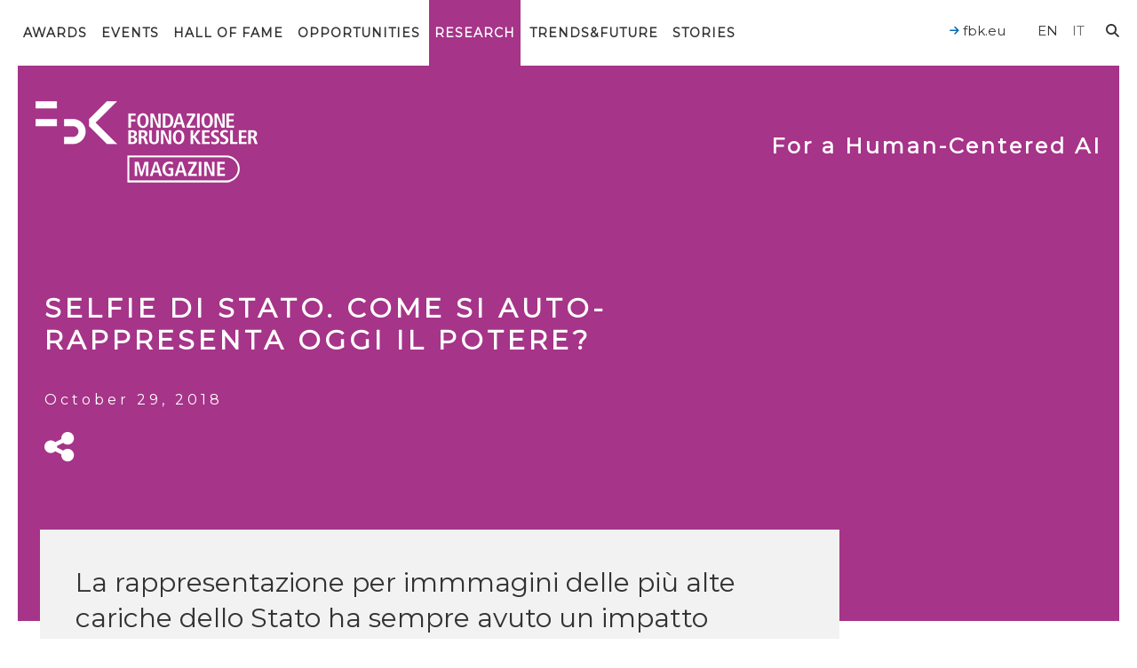

--- FILE ---
content_type: text/html; charset=UTF-8
request_url: https://magazine.fbk.eu/en/news/selfie-di-stato-come-si-auto-rappresenta-oggi-il-potere/
body_size: 22417
content:


<!DOCTYPE html>
<html class="no-js" lang="en-US">
	<head>
		<link media="all" href="https://magazine.fbk.eu/wp-content/cache/autoptimize/css/autoptimize_a1b1ed2cff5ef2bc34ef481d1e46e705.css" rel="stylesheet"><title>Selfie di Stato. Come si auto-rappresenta oggi il potere? - FBK MAGAZINE</title>

		<meta charset="UTF-8" />
		<meta name="viewport" content="width=device-width, initial-scale=1.0, user-scalable=no, maximum-scale=1.0" />
		<meta name="apple-mobile-web-app-capable" content="yes" />
		<meta name="apple-mobile-web-app-status-bar-style" content="black" />
		<meta name="format-detection" content="telephone=no" />

		<link rel="shortcut icon" href="https://magazine.fbk.eu/wp-content/themes/fbk-magazine/favicon.ico" />

        <link rel="alternate" type="application/rss+xml" title="RSS 2.0" href="https://magazine.fbk.eu/en/feed/" />
        <link rel="alternate" type="text/xml" title="RSS .92" href="https://magazine.fbk.eu/en/feed/rss/" />
        <link rel="alternate" type="application/atom+xml" title="Atom 0.3" href="https://magazine.fbk.eu/en/feed/atom/" />

        
		<script src="https://cdnjs.cloudflare.com/ajax/libs/underscore.js/1.11.0/underscore-min.js" integrity="sha512-wBiNJt1JXeA/ra9F8K2jyO4Bnxr0dRPsy7JaMqSlxqTjUGHe1Z+Fm5HMjCWqkIYvp/oCbdJEivZ5pLvAtK0csQ==" crossorigin="anonymous"></script>

   		<meta name='robots' content='index, follow, max-image-preview:large, max-snippet:-1, max-video-preview:-1' />
<link rel="alternate" hreflang="en" href="https://magazine.fbk.eu/en/news/selfie-di-stato-come-si-auto-rappresenta-oggi-il-potere/" />
<link rel="alternate" hreflang="it" href="https://magazine.fbk.eu/it/news/selfie-di-stato-come-si-auto-rappresenta-oggi-il-potere/" />
<link rel="alternate" hreflang="x-default" href="https://magazine.fbk.eu/en/news/selfie-di-stato-come-si-auto-rappresenta-oggi-il-potere/" />

	<!-- This site is optimized with the Yoast SEO plugin v26.8 - https://yoast.com/product/yoast-seo-wordpress/ -->
	<link rel="canonical" href="https://magazine.fbk.eu/en/news/selfie-di-stato-come-si-auto-rappresenta-oggi-il-potere/" />
	<meta property="og:locale" content="en_US" />
	<meta property="og:type" content="article" />
	<meta property="og:title" content="Selfie di Stato. Come si auto-rappresenta oggi il potere?" />
	<meta property="og:description" content="La rappresentazione per immmagini delle più alte cariche dello Stato ha sempre avuto un impatto rilevante, soprattutto in termini storiografici. Maurizio Cau, ricercatore di FBK-ISIG, ci spiega il perché." />
	<meta property="og:url" content="https://magazine.fbk.eu/en/news/selfie-di-stato-come-si-auto-rappresenta-oggi-il-potere/" />
	<meta property="og:site_name" content="FBK MAGAZINE" />
	<meta property="article:modified_time" content="2021-06-23T09:45:18+00:00" />
	<meta name="twitter:card" content="summary_large_image" />
	<meta name="twitter:title" content="Selfie di Stato. Come si auto-rappresenta oggi il potere?" />
	<meta name="twitter:description" content="La rappresentazione per immmagini delle più alte cariche dello Stato ha sempre avuto un impatto rilevante, soprattutto in termini storiografici. Maurizio Cau, ricercatore di FBK-ISIG, ci spiega il perché." />
	<meta name="twitter:image" content="https://magazine.fbk.eu/wp-content/uploads/covers/fbkcover-superpowers/8-3917bcae3b792b98cd5455b9c1b43495/medium.png" />
	<meta name="twitter:label1" content="Est. reading time" />
	<meta name="twitter:data1" content="1 minute" />
	<script type="application/ld+json" class="yoast-schema-graph">{"@context":"https://schema.org","@graph":[{"@type":"WebPage","@id":"https://magazine.fbk.eu/en/news/selfie-di-stato-come-si-auto-rappresenta-oggi-il-potere/","url":"https://magazine.fbk.eu/en/news/selfie-di-stato-come-si-auto-rappresenta-oggi-il-potere/","name":"Selfie di Stato. Come si auto-rappresenta oggi il potere? - FBK MAGAZINE","isPartOf":{"@id":"https://magazine.fbk.eu/en/#website"},"datePublished":"2018-10-29T15:52:57+00:00","dateModified":"2021-06-23T09:45:18+00:00","breadcrumb":{"@id":"https://magazine.fbk.eu/en/news/selfie-di-stato-come-si-auto-rappresenta-oggi-il-potere/#breadcrumb"},"inLanguage":"en-US","potentialAction":[{"@type":"ReadAction","target":["https://magazine.fbk.eu/en/news/selfie-di-stato-come-si-auto-rappresenta-oggi-il-potere/"]}]},{"@type":"BreadcrumbList","@id":"https://magazine.fbk.eu/en/news/selfie-di-stato-come-si-auto-rappresenta-oggi-il-potere/#breadcrumb","itemListElement":[{"@type":"ListItem","position":1,"name":"Home","item":"https://magazine.fbk.eu/en/"},{"@type":"ListItem","position":2,"name":"News","item":"https://magazine.fbk.eu/en/news/"},{"@type":"ListItem","position":3,"name":"Selfie di Stato. Come si auto-rappresenta oggi il potere?"}]},{"@type":"WebSite","@id":"https://magazine.fbk.eu/en/#website","url":"https://magazine.fbk.eu/en/","name":"FBK MAGAZINE","description":"Fondazione Bruno Kessler","potentialAction":[{"@type":"SearchAction","target":{"@type":"EntryPoint","urlTemplate":"https://magazine.fbk.eu/en/?s={search_term_string}"},"query-input":{"@type":"PropertyValueSpecification","valueRequired":true,"valueName":"search_term_string"}}],"inLanguage":"en-US"}]}</script>
	<!-- / Yoast SEO plugin. -->


<link rel='dns-prefetch' href='//kit.fontawesome.com' />
<link rel='dns-prefetch' href='//ajax.googleapis.com' />
<link rel='dns-prefetch' href='//fonts.googleapis.com' />
<style>[consent-id]:not(.rcb-content-blocker):not([consent-transaction-complete]):not([consent-visual-use-parent^="children:"]):not([consent-confirm]){opacity:0!important;}
.rcb-content-blocker+.rcb-content-blocker-children-fallback~*{display:none!important;}</style><link rel="preload" href="https://magazine.fbk.eu/wp-content/052fefe6be4050e2c166fbbf4d9ac6d5/dist/524299491.js" as="script" />
<link rel="preload" href="https://magazine.fbk.eu/wp-content/052fefe6be4050e2c166fbbf4d9ac6d5/dist/614764848.js" as="script" />
<link rel="preload" href="https://magazine.fbk.eu/wp-content/plugins/real-cookie-banner-pro/public/lib/animate.css/animate.min.css" as="style" />
<script data-cfasync="false" type="text/javascript" defer src="https://magazine.fbk.eu/wp-content/052fefe6be4050e2c166fbbf4d9ac6d5/dist/524299491.js" id="real-cookie-banner-pro-vendor-real-cookie-banner-pro-banner-js"></script>
<script type="application/json" data-skip-lazy-load="js-extra" data-skip-moving="true" data-no-defer nitro-exclude data-alt-type="application/ld+json" data-dont-merge data-wpmeteor-nooptimize="true" data-cfasync="false" id="a963aaef43111bb90af63b927dc709adf1-js-extra">{"slug":"real-cookie-banner-pro","textDomain":"real-cookie-banner","version":"5.2.10","restUrl":"https:\/\/magazine.fbk.eu\/en\/wp-json\/real-cookie-banner\/v1\/","restNamespace":"real-cookie-banner\/v1","restPathObfuscateOffset":"a75daadcdda8c051","restRoot":"https:\/\/magazine.fbk.eu\/en\/wp-json\/","restQuery":{"_v":"5.2.10","_locale":"user","_dataLocale":"en"},"restNonce":"8316801179","restRecreateNonceEndpoint":"https:\/\/magazine.fbk.eu\/wp-admin\/admin-ajax.php?action=rest-nonce","publicUrl":"https:\/\/magazine.fbk.eu\/wp-content\/plugins\/real-cookie-banner-pro\/public\/","chunkFolder":"dist","chunksLanguageFolder":"https:\/\/magazine.fbk.eu\/wp-content\/languages\/mo-cache\/real-cookie-banner-pro\/","chunks":{},"others":{"customizeValuesBanner":"{\"layout\":{\"type\":\"banner\",\"maxHeightEnabled\":true,\"maxHeight\":740,\"dialogMaxWidth\":530,\"dialogPosition\":\"middleCenter\",\"dialogMargin\":[0,0,0,0],\"bannerPosition\":\"bottom\",\"bannerMaxWidth\":1280,\"dialogBorderRadius\":3,\"borderRadius\":5,\"animationIn\":\"slideInUp\",\"animationInDuration\":500,\"animationInOnlyMobile\":true,\"animationOut\":\"none\",\"animationOutDuration\":500,\"animationOutOnlyMobile\":true,\"overlay\":true,\"overlayBg\":\"#000000\",\"overlayBgAlpha\":38,\"overlayBlur\":2},\"decision\":{\"acceptAll\":\"button\",\"acceptEssentials\":\"button\",\"showCloseIcon\":false,\"acceptIndividual\":\"link\",\"buttonOrder\":\"all,essential,save,individual\",\"showGroups\":false,\"groupsFirstView\":false,\"saveButton\":\"always\"},\"design\":{\"bg\":\"#ffffff\",\"textAlign\":\"center\",\"linkTextDecoration\":\"underline\",\"borderWidth\":0,\"borderColor\":\"#ffffff\",\"fontSize\":13,\"fontColor\":\"#2b2b2b\",\"fontInheritFamily\":true,\"fontFamily\":\"Arial, Helvetica, sans-serif\",\"fontWeight\":\"normal\",\"boxShadowEnabled\":true,\"boxShadowOffsetX\":0,\"boxShadowOffsetY\":5,\"boxShadowBlurRadius\":13,\"boxShadowSpreadRadius\":0,\"boxShadowColor\":\"#000000\",\"boxShadowColorAlpha\":20},\"headerDesign\":{\"inheritBg\":true,\"bg\":\"#f4f4f4\",\"inheritTextAlign\":true,\"textAlign\":\"center\",\"padding\":[17,20,15,20],\"logo\":\"\",\"logoRetina\":\"\",\"logoMaxHeight\":40,\"logoPosition\":\"left\",\"logoMargin\":[5,15,5,15],\"fontSize\":20,\"fontColor\":\"#2b2b2b\",\"fontInheritFamily\":true,\"fontFamily\":\"Arial, Helvetica, sans-serif\",\"fontWeight\":\"normal\",\"borderWidth\":1,\"borderColor\":\"#efefef\"},\"bodyDesign\":{\"padding\":[15,20,5,20],\"descriptionInheritFontSize\":true,\"descriptionFontSize\":13,\"dottedGroupsInheritFontSize\":true,\"dottedGroupsFontSize\":13,\"dottedGroupsBulletColor\":\"#15779b\",\"teachingsInheritTextAlign\":true,\"teachingsTextAlign\":\"center\",\"teachingsSeparatorActive\":true,\"teachingsSeparatorWidth\":50,\"teachingsSeparatorHeight\":1,\"teachingsSeparatorColor\":\"#15779b\",\"teachingsInheritFontSize\":false,\"teachingsFontSize\":12,\"teachingsInheritFontColor\":false,\"teachingsFontColor\":\"#7c7c7c\",\"accordionMargin\":[10,0,5,0],\"accordionPadding\":[5,10,5,10],\"accordionArrowType\":\"outlined\",\"accordionArrowColor\":\"#15779b\",\"accordionBg\":\"#ffffff\",\"accordionActiveBg\":\"#f9f9f9\",\"accordionHoverBg\":\"#efefef\",\"accordionBorderWidth\":1,\"accordionBorderColor\":\"#efefef\",\"accordionTitleFontSize\":12,\"accordionTitleFontColor\":\"#2b2b2b\",\"accordionTitleFontWeight\":\"normal\",\"accordionDescriptionMargin\":[5,0,0,0],\"accordionDescriptionFontSize\":12,\"accordionDescriptionFontColor\":\"#828282\",\"accordionDescriptionFontWeight\":\"normal\",\"acceptAllOneRowLayout\":false,\"acceptAllPadding\":[10,10,10,10],\"acceptAllBg\":\"#0068b4\",\"acceptAllTextAlign\":\"center\",\"acceptAllFontSize\":18,\"acceptAllFontColor\":\"#ffffff\",\"acceptAllFontWeight\":\"normal\",\"acceptAllBorderWidth\":0,\"acceptAllBorderColor\":\"#000000\",\"acceptAllHoverBg\":\"#0068b4\",\"acceptAllHoverFontColor\":\"#ffffff\",\"acceptAllHoverBorderColor\":\"#000000\",\"acceptEssentialsUseAcceptAll\":true,\"acceptEssentialsButtonType\":\"\",\"acceptEssentialsPadding\":[10,10,10,10],\"acceptEssentialsBg\":\"#efefef\",\"acceptEssentialsTextAlign\":\"center\",\"acceptEssentialsFontSize\":18,\"acceptEssentialsFontColor\":\"#0a0a0a\",\"acceptEssentialsFontWeight\":\"normal\",\"acceptEssentialsBorderWidth\":0,\"acceptEssentialsBorderColor\":\"#000000\",\"acceptEssentialsHoverBg\":\"#e8e8e8\",\"acceptEssentialsHoverFontColor\":\"#000000\",\"acceptEssentialsHoverBorderColor\":\"#000000\",\"acceptIndividualPadding\":[5,5,5,5],\"acceptIndividualBg\":\"#ffffff\",\"acceptIndividualTextAlign\":\"center\",\"acceptIndividualFontSize\":15,\"acceptIndividualFontColor\":\"#0068b4\",\"acceptIndividualFontWeight\":\"normal\",\"acceptIndividualBorderWidth\":0,\"acceptIndividualBorderColor\":\"#000000\",\"acceptIndividualHoverBg\":\"#ffffff\",\"acceptIndividualHoverFontColor\":\"#0068b4\",\"acceptIndividualHoverBorderColor\":\"#000000\"},\"footerDesign\":{\"poweredByLink\":false,\"inheritBg\":false,\"bg\":\"#fcfcfc\",\"inheritTextAlign\":true,\"textAlign\":\"center\",\"padding\":[10,20,15,20],\"fontSize\":14,\"fontColor\":\"#7c7c7c\",\"fontInheritFamily\":true,\"fontFamily\":\"Arial, Helvetica, sans-serif\",\"fontWeight\":\"normal\",\"hoverFontColor\":\"#2b2b2b\",\"borderWidth\":1,\"borderColor\":\"#efefef\",\"languageSwitcher\":\"flags\"},\"texts\":{\"headline\":\"Privacy preferences\",\"description\":\"FBK does not use any user profiling technique, but only technical cookies necessary for the normal functioning of the website and statistical tools. However, be careful if you use functions interacting with social networks, because these could track your navigation with their cookies.<br \\\/><br \\\/>You have the right not to consent and to change or revoke your consent at a later time. For more information on the use of your data, please visit our {{privacyPolicy}}privacy policy{{\\\/privacyPolicy}}.\",\"acceptAll\":\"Accept all\",\"acceptEssentials\":\"Continue without consent\",\"acceptIndividual\":\"Set privacy settings individually\",\"poweredBy\":\"3\",\"dataProcessingInUnsafeCountries\":\"Some services process personal data in unsecure third countries. By consenting to the use of these services, you also consent to the processing of your data in these unsecure third countries in accordance with Art. 49 (1) lit. a GDPR. This involves risks that your data will be processed by authorities for control and monitoring purposes, perhaps without the possibility of a legal recourse.\",\"ageNoticeBanner\":\"You are under 16 years old? Then you cannot consent to optional services. Ask your parents or legal guardians to agree to these services with you.\",\"ageNoticeBlocker\":\"You are under 16 years old? Unfortunately, you are not permitted to consent to this service to view this content. Please ask your parents or guardians to agree to the service with you!\",\"listServicesNotice\":\"By accepting all services, you allow {{services}} to be loaded. These services are divided into groups {{serviceGroups}} according to their purpose (belonging marked with superscript numbers).\",\"listServicesLegitimateInterestNotice\":\"In addition, {{services}} are loaded based on a legitimate interest.\",\"tcfStacksCustomName\":\"Services with various purposes outside the TCF standard\",\"tcfStacksCustomDescription\":\"Services that do not share consents via the TCF standard, but via other technologies. These are divided into several groups according to their purpose. Some of them are used based on a legitimate interest (e.g. threat prevention), others are used only with your consent. Details about the individual groups and purposes of the services can be found in the individual privacy settings.\",\"consentForwardingExternalHosts\":\"Your consent is also applicable on {{websites}}.\",\"blockerHeadline\":\"{{name}} blocked due to privacy settings\",\"blockerLinkShowMissing\":\"Show all services you still need to agree to\",\"blockerLoadButton\":\"Accept services and load content\",\"blockerAcceptInfo\":\"Loading the blocked content will adjust your privacy settings. Content from this service will not be blocked in the future.\",\"stickyHistory\":\"Privacy settings history\",\"stickyRevoke\":\"Revoke consents\",\"stickyRevokeSuccessMessage\":\"You have successfully revoked consent for services with its cookies and personal data processing. The page will be reloaded now!\",\"stickyChange\":\"Change privacy settings\"},\"individualLayout\":{\"inheritDialogMaxWidth\":false,\"dialogMaxWidth\":970,\"inheritBannerMaxWidth\":true,\"bannerMaxWidth\":1980,\"descriptionTextAlign\":\"left\"},\"group\":{\"checkboxBg\":\"#f0f0f0\",\"checkboxBorderWidth\":1,\"checkboxBorderColor\":\"#d2d2d2\",\"checkboxActiveColor\":\"#ffffff\",\"checkboxActiveBg\":\"#0068b4\",\"checkboxActiveBorderColor\":\"#0068b4\",\"groupInheritBg\":true,\"groupBg\":\"#f4f4f4\",\"groupPadding\":[15,15,15,15],\"groupSpacing\":10,\"groupBorderRadius\":5,\"groupBorderWidth\":1,\"groupBorderColor\":\"#f4f4f4\",\"headlineFontSize\":16,\"headlineFontWeight\":\"normal\",\"headlineFontColor\":\"#2b2b2b\",\"descriptionFontSize\":14,\"descriptionFontColor\":\"#7c7c7c\",\"linkColor\":\"#7c7c7c\",\"linkHoverColor\":\"#2b2b2b\",\"detailsHideLessRelevant\":true},\"saveButton\":{\"useAcceptAll\":true,\"type\":\"button\",\"padding\":[10,10,10,10],\"bg\":\"#efefef\",\"textAlign\":\"center\",\"fontSize\":18,\"fontColor\":\"#0a0a0a\",\"fontWeight\":\"normal\",\"borderWidth\":0,\"borderColor\":\"#000000\",\"hoverBg\":\"#e8e8e8\",\"hoverFontColor\":\"#000000\",\"hoverBorderColor\":\"#000000\"},\"individualTexts\":{\"headline\":\"Individual privacy preferences\",\"description\":\"FBK does not use any user profiling technique, but only technical cookies necessary for the normal functioning of the website and statistical tools. However, be careful if you use functions interacting with social networks, because these could track your navigation with their cookies.<br \\\/><br \\\/>You have the right not to consent and to change or revoke your consent at a later time. For more information on the use of your data, please visit our {{privacyPolicy}}privacy policy{{\\\/privacyPolicy}}.<br \\\/><br \\\/>Below you will find an overview of all services used by this website. You can view detailed information about each service and agree to them individually or exercise your right to object.\",\"save\":\"Save custom choices\",\"showMore\":\"Show information\",\"hideMore\":\"Hide information\",\"postamble\":\"\"},\"mobile\":{\"enabled\":true,\"maxHeight\":400,\"hideHeader\":false,\"alignment\":\"bottom\",\"scalePercent\":90,\"scalePercentVertical\":-50},\"sticky\":{\"enabled\":false,\"animationsEnabled\":true,\"alignment\":\"left\",\"bubbleBorderRadius\":50,\"icon\":\"fingerprint\",\"iconCustom\":\"\",\"iconCustomRetina\":\"\",\"iconSize\":30,\"iconColor\":\"#ffffff\",\"bubbleMargin\":[10,20,20,20],\"bubblePadding\":15,\"bubbleBg\":\"#15779b\",\"bubbleBorderWidth\":0,\"bubbleBorderColor\":\"#10556f\",\"boxShadowEnabled\":true,\"boxShadowOffsetX\":0,\"boxShadowOffsetY\":2,\"boxShadowBlurRadius\":5,\"boxShadowSpreadRadius\":1,\"boxShadowColor\":\"#105b77\",\"boxShadowColorAlpha\":40,\"bubbleHoverBg\":\"#ffffff\",\"bubbleHoverBorderColor\":\"#000000\",\"hoverIconColor\":\"#000000\",\"hoverIconCustom\":\"\",\"hoverIconCustomRetina\":\"\",\"menuFontSize\":16,\"menuBorderRadius\":5,\"menuItemSpacing\":10,\"menuItemPadding\":[5,10,5,10]},\"customCss\":{\"css\":\"\",\"antiAdBlocker\":\"y\"}}","isPro":true,"showProHints":false,"proUrl":"https:\/\/devowl.io\/go\/real-cookie-banner?source=rcb-lite","showLiteNotice":false,"frontend":{"groups":"[{\"id\":2104,\"name\":\"Essential\",\"slug\":\"essential\",\"description\":\"Essential services are required for the basic functionality of the website. They only contain technically necessary services. These services cannot be objected to.\",\"isEssential\":true,\"isDefault\":false,\"items\":[{\"id\":18530,\"name\":\"Real Cookie Banner\",\"purpose\":\"Real Cookie Banner asks website visitors for consent to set cookies and process personal data. For this purpose, a UUID (pseudonymous identification of the user) is assigned to each website visitor, which is valid until the cookie expires to store the consent. Consent is collected once per language.\",\"providerContact\":{\"phone\":\"\",\"email\":\"\",\"link\":\"\"},\"isProviderCurrentWebsite\":false,\"provider\":\"FBK Magazine\",\"uniqueName\":\"real-cookie-banner\",\"isEmbeddingOnlyExternalResources\":false,\"legalBasis\":\"legal-requirement\",\"dataProcessingInCountries\":[],\"dataProcessingInCountriesSpecialTreatments\":[],\"technicalDefinitions\":[{\"type\":\"http\",\"name\":\"real_cookie_banner*\",\"host\":\"magazine.fbk.eu\",\"duration\":365,\"durationUnit\":\"d\",\"isSessionDuration\":false,\"purpose\":\"\"},{\"type\":\"http\",\"name\":\"real_cookie_banner*-tcf\",\"host\":\"magazine.fbk.eu\",\"duration\":365,\"durationUnit\":\"d\",\"isSessionDuration\":false,\"purpose\":\"\"},{\"type\":\"http\",\"name\":\"real_cookie_banner-test\",\"host\":\"magazine.fbk.eu\",\"duration\":365,\"durationUnit\":\"d\",\"isSessionDuration\":false,\"purpose\":\"\"}],\"codeDynamics\":[],\"providerPrivacyPolicyUrl\":\"https:\\\/\\\/magazine.fbk.eu\\\/en\\\/privacy-and-cookies-policy\\\/\",\"providerLegalNoticeUrl\":\"https:\\\/\\\/magazine.fbk.eu\\\/en\\\/about-us\\\/\",\"tagManagerOptInEventName\":\"\",\"tagManagerOptOutEventName\":\"\",\"googleConsentModeConsentTypes\":[],\"executePriority\":10,\"codeOptIn\":\"\",\"executeCodeOptInWhenNoTagManagerConsentIsGiven\":false,\"codeOptOut\":\"\",\"executeCodeOptOutWhenNoTagManagerConsentIsGiven\":false,\"deleteTechnicalDefinitionsAfterOptOut\":false,\"codeOnPageLoad\":\"\",\"presetId\":\"real-cookie-banner\"}]},{\"id\":2105,\"name\":\"Functional\",\"slug\":\"functional\",\"description\":\"Functional services are necessary to provide features beyond the essential functionality such as prettier fonts, video playback or interactive web 2.0 features. Content from e.g. video platforms and social media platforms are blocked by default, and can be consented to. If the service is agreed to, this content is loaded automatically without further manual consent.\",\"isEssential\":false,\"isDefault\":false,\"items\":[{\"id\":18598,\"name\":\"YouTube\",\"purpose\":\"YouTube allows embedding content posted on youtube.com directly into websites. The cookies are used to collect visited websites and detailed statistics about the user behaviour. This data can be linked to the data of users registered on youtube.com and google.com or localized versions of these services.\",\"providerContact\":{\"phone\":\"\",\"email\":\"\",\"link\":\"\"},\"isProviderCurrentWebsite\":false,\"provider\":\"Google Ireland Limited\",\"uniqueName\":\"youtube\",\"isEmbeddingOnlyExternalResources\":false,\"legalBasis\":\"consent\",\"dataProcessingInCountries\":[\"US\"],\"dataProcessingInCountriesSpecialTreatments\":[],\"technicalDefinitions\":[{\"type\":\"http\",\"name\":\"SIDCC\",\"host\":\".youtube.com\",\"duration\":1,\"durationUnit\":\"y\",\"isSessionDuration\":false,\"purpose\":\"\"},{\"type\":\"http\",\"name\":\"__Secure-3PAPISID\",\"host\":\".youtube.com\",\"duration\":2,\"durationUnit\":\"y\",\"isSessionDuration\":false,\"purpose\":\"\"},{\"type\":\"http\",\"name\":\"__Secure-APISID\",\"host\":\".youtube.com\",\"duration\":1,\"durationUnit\":\"mo\",\"isSessionDuration\":false,\"purpose\":\"\"},{\"type\":\"http\",\"name\":\"SAPISID\",\"host\":\".youtube.com\",\"duration\":2,\"durationUnit\":\"y\",\"isSessionDuration\":false,\"purpose\":\"\"},{\"type\":\"http\",\"name\":\"SSID\",\"host\":\".youtube.com\",\"duration\":2,\"durationUnit\":\"y\",\"isSessionDuration\":false,\"purpose\":\"\"},{\"type\":\"http\",\"name\":\"1P_JAR\",\"host\":\".youtube.com\",\"duration\":1,\"durationUnit\":\"mo\",\"isSessionDuration\":false,\"purpose\":\"\"},{\"type\":\"http\",\"name\":\"SEARCH_SAMESITE\",\"host\":\".youtube.com\",\"duration\":6,\"durationUnit\":\"mo\",\"isSessionDuration\":false,\"purpose\":\"\"},{\"type\":\"http\",\"name\":\"YSC\",\"host\":\".youtube.com\",\"duration\":0,\"durationUnit\":\"y\",\"isSessionDuration\":true,\"purpose\":\"\"},{\"type\":\"http\",\"name\":\"LOGIN_INFO\",\"host\":\".youtube.com\",\"duration\":2,\"durationUnit\":\"y\",\"isSessionDuration\":false,\"purpose\":\"\"},{\"type\":\"http\",\"name\":\"HSID\",\"host\":\".youtube.com\",\"duration\":2,\"durationUnit\":\"y\",\"isSessionDuration\":false,\"purpose\":\"\"},{\"type\":\"http\",\"name\":\"VISITOR_INFO1_LIVE\",\"host\":\".youtube.com\",\"duration\":6,\"durationUnit\":\"mo\",\"isSessionDuration\":false,\"purpose\":\"\"},{\"type\":\"http\",\"name\":\"CONSENT\",\"host\":\".youtube.com\",\"duration\":18,\"durationUnit\":\"y\",\"isSessionDuration\":false,\"purpose\":\"\"},{\"type\":\"http\",\"name\":\"__Secure-SSID\",\"host\":\".youtube.com\",\"duration\":1,\"durationUnit\":\"mo\",\"isSessionDuration\":false,\"purpose\":\"\"},{\"type\":\"http\",\"name\":\"__Secure-HSID\",\"host\":\".youtube.com\",\"duration\":1,\"durationUnit\":\"mo\",\"isSessionDuration\":false,\"purpose\":\"\"},{\"type\":\"http\",\"name\":\"APISID\",\"host\":\".youtube.com\",\"duration\":2,\"durationUnit\":\"y\",\"isSessionDuration\":false,\"purpose\":\"\"},{\"type\":\"http\",\"name\":\"__Secure-3PSID\",\"host\":\".youtube.com\",\"duration\":2,\"durationUnit\":\"y\",\"isSessionDuration\":false,\"purpose\":\"\"},{\"type\":\"http\",\"name\":\"PREF\",\"host\":\".youtube.com\",\"duration\":8,\"durationUnit\":\"mo\",\"isSessionDuration\":false,\"purpose\":\"\"},{\"type\":\"http\",\"name\":\"SID\",\"host\":\".youtube.com\",\"duration\":2,\"durationUnit\":\"y\",\"isSessionDuration\":false,\"purpose\":\"\"},{\"type\":\"http\",\"name\":\"s_gl\",\"host\":\".youtube.com\",\"duration\":0,\"durationUnit\":\"y\",\"isSessionDuration\":true,\"purpose\":\"\"},{\"type\":\"http\",\"name\":\"SIDCC\",\"host\":\".google.com\",\"duration\":1,\"durationUnit\":\"y\",\"isSessionDuration\":false,\"purpose\":\"\"},{\"type\":\"http\",\"name\":\"__Secure-3PAPISID\",\"host\":\".google.com\",\"duration\":2,\"durationUnit\":\"y\",\"isSessionDuration\":false,\"purpose\":\"\"},{\"type\":\"http\",\"name\":\"SAPISID\",\"host\":\".google.com\",\"duration\":2,\"durationUnit\":\"y\",\"isSessionDuration\":false,\"purpose\":\"\"},{\"type\":\"http\",\"name\":\"APISID\",\"host\":\".google.com\",\"duration\":2,\"durationUnit\":\"y\",\"isSessionDuration\":false,\"purpose\":\"\"},{\"type\":\"http\",\"name\":\"SSID\",\"host\":\".google.com\",\"duration\":2,\"durationUnit\":\"y\",\"isSessionDuration\":false,\"purpose\":\"\"},{\"type\":\"http\",\"name\":\"HSID\",\"host\":\".google.com\",\"duration\":2,\"durationUnit\":\"y\",\"isSessionDuration\":false,\"purpose\":\"\"},{\"type\":\"http\",\"name\":\"__Secure-3PSID\",\"host\":\".google.com\",\"duration\":2,\"durationUnit\":\"y\",\"isSessionDuration\":false,\"purpose\":\"\"},{\"type\":\"http\",\"name\":\"SID\",\"host\":\".google.com\",\"duration\":2,\"durationUnit\":\"y\",\"isSessionDuration\":false,\"purpose\":\"\"},{\"type\":\"http\",\"name\":\"CONSENT\",\"host\":\".google.com\",\"duration\":18,\"durationUnit\":\"y\",\"isSessionDuration\":false,\"purpose\":\"\"},{\"type\":\"http\",\"name\":\"NID\",\"host\":\".google.com\",\"duration\":6,\"durationUnit\":\"mo\",\"isSessionDuration\":false,\"purpose\":\"\"},{\"type\":\"http\",\"name\":\"1P_JAR\",\"host\":\".google.com\",\"duration\":1,\"durationUnit\":\"mo\",\"isSessionDuration\":false,\"purpose\":\"\"},{\"type\":\"http\",\"name\":\"DV\",\"host\":\"www.google.com\",\"duration\":1,\"durationUnit\":\"m\",\"isSessionDuration\":false,\"purpose\":\"\"}],\"codeDynamics\":[],\"providerPrivacyPolicyUrl\":\"https:\\\/\\\/policies.google.com\\\/privacy\",\"providerLegalNoticeUrl\":\"\",\"tagManagerOptInEventName\":\"\",\"tagManagerOptOutEventName\":\"\",\"googleConsentModeConsentTypes\":[],\"executePriority\":10,\"codeOptIn\":\"\",\"executeCodeOptInWhenNoTagManagerConsentIsGiven\":false,\"codeOptOut\":\"\",\"executeCodeOptOutWhenNoTagManagerConsentIsGiven\":false,\"deleteTechnicalDefinitionsAfterOptOut\":false,\"codeOnPageLoad\":\"\",\"presetId\":\"youtube\"}]},{\"id\":2106,\"name\":\"Analytics\",\"slug\":\"statistics\",\"description\":\"Analytics services are needed to collect pseudonymous data about the visitors of the website. The data enables us to understand visitors better and to optimize the website.\",\"isEssential\":false,\"isDefault\":false,\"items\":[{\"id\":18596,\"name\":\"Matomo\",\"purpose\":\"Matomo is a service to create detailed statistics about the user behavior on the website. Cookies are used to differentiate users and to link data from multiple page views.\",\"providerContact\":{\"phone\":\"\",\"email\":\"\",\"link\":\"\"},\"isProviderCurrentWebsite\":false,\"provider\":\"FBK Magazine\",\"uniqueName\":\"matomo\",\"isEmbeddingOnlyExternalResources\":false,\"legalBasis\":\"consent\",\"dataProcessingInCountries\":[],\"dataProcessingInCountriesSpecialTreatments\":[],\"technicalDefinitions\":[{\"type\":\"http\",\"name\":\"_pk_id.*\",\"host\":\"magazine.fbk.eu\",\"duration\":13,\"durationUnit\":\"mo\",\"isSessionDuration\":false,\"purpose\":\"\"},{\"type\":\"http\",\"name\":\"_pk_ref.*\",\"host\":\"magazine.fbk.eu\",\"duration\":6,\"durationUnit\":\"mo\",\"isSessionDuration\":false,\"purpose\":\"\"},{\"type\":\"http\",\"name\":\"_pk_ses.*\",\"host\":\"magazine.fbk.eu\",\"duration\":30,\"durationUnit\":\"m\",\"isSessionDuration\":false,\"purpose\":\"\"},{\"type\":\"http\",\"name\":\"_pk_cvar.*\",\"host\":\"magazine.fbk.eu\",\"duration\":30,\"durationUnit\":\"mo\",\"isSessionDuration\":false,\"purpose\":\"\"},{\"type\":\"http\",\"name\":\"_pk_hsr.*\",\"host\":\"magazine.fbk.eu\",\"duration\":30,\"durationUnit\":\"m\",\"isSessionDuration\":false,\"purpose\":\"\"},{\"type\":\"http\",\"name\":\"_pk_testcookie.*\",\"host\":\"magazine.fbk.eu\",\"duration\":0,\"durationUnit\":\"m\",\"isSessionDuration\":true,\"purpose\":\"\"},{\"type\":\"http\",\"name\":\"mtm_consent\",\"host\":\"magazine.fbk.eu\",\"duration\":1,\"durationUnit\":\"y\",\"isSessionDuration\":false,\"purpose\":\"\"}],\"codeDynamics\":{\"mtHost\":\"web-analytics.fbk.eu\\\/matomo\",\"mtSiteId\":\"2\"},\"providerPrivacyPolicyUrl\":\"https:\\\/\\\/magazine.fbk.eu\\\/en\\\/privacy-and-cookies-policy\\\/\",\"providerLegalNoticeUrl\":\"\",\"tagManagerOptInEventName\":\"\",\"tagManagerOptOutEventName\":\"\",\"googleConsentModeConsentTypes\":[],\"executePriority\":10,\"codeOptIn\":\"base64-encoded:[base64]\",\"executeCodeOptInWhenNoTagManagerConsentIsGiven\":false,\"codeOptOut\":\"base64-encoded:PHNjcmlwdD4KICAgIHZhciBfcGFxID0gd2luZG93Ll9wYXE7CiAgICBpZiAoX3BhcSkgewogICAgICAgIF9wYXEucHVzaChbImRpc2FibGVDb29raWVzIl0pOwogICAgfQo8L3NjcmlwdD4=\",\"executeCodeOptOutWhenNoTagManagerConsentIsGiven\":false,\"deleteTechnicalDefinitionsAfterOptOut\":true,\"codeOnPageLoad\":\"\",\"presetId\":\"matomo\"}]}]","links":[],"websiteOperator":{"address":"","country":"US","contactEmail":"base64-encoded:aGVsbG9AZGFuaWVscmFtcGFuZWxsaS5jb20=","contactPhone":"","contactFormUrl":false},"blocker":[{"id":18600,"name":"YouTube","description":"","rules":["a.related-video","*youtube.com*","*youtu.be*","*youtube-nocookie.com*","*ytimg.com*","*apis.google.com\/js\/platform.js*","div[class*=\"g-ytsubscribe\"]","*youtube.com\/subscribe_embed*","div[data-settings:matchesUrl()]","script[id=\"uael-video-subscribe-js\"]","div[class*=\"elementor-widget-premium-addon-video-box\"][data-settings*=\"youtube\"]","div[class*=\"td_wrapper_playlist_player_youtube\"]","*wp-content\/plugins\/wp-youtube-lyte\/lyte\/lyte-min.js*","*wp-content\/plugins\/youtube-embed-plus\/scripts\/*","*wp-content\/plugins\/youtube-embed-plus-pro\/scripts\/*","div[id^=\"epyt_gallery\"]","div[class*=\"tcb-yt-bg\"]","a[href*=\"youtube.com\"][rel=\"wp-video-lightbox\"]","lite-youtube[videoid]","a[href*=\"youtube.com\"][class*=\"awb-lightbox\"]","div[data-elementor-lightbox*=\"youtube.com\"]","div[class*=\"w-video\"][onclick*=\"youtube.com\"]","new OUVideo({*type:*yt","*\/wp-content\/plugins\/streamtube-core\/public\/assets\/vendor\/video.js\/youtube*","video-js[data-setup:matchesUrl()][data-player-id]"],"criteria":"services","tcfVendors":[],"tcfPurposes":[1],"services":[18598],"isVisual":true,"visualType":"hero","visualMediaThumbnail":"0","visualContentType":"video-player","isVisualDarkMode":false,"visualBlur":0,"visualDownloadThumbnail":true,"visualHeroButtonText":"","shouldForceToShowVisual":false,"presetId":"youtube","visualThumbnail":{"url":"https:\/\/magazine.fbk.eu\/wp-content\/plugins\/real-cookie-banner-pro\/public\/images\/visual-content-blocker\/video-player-light.svg","width":580,"height":326,"hide":["overlay"],"titleType":"center"}}],"languageSwitcher":[{"name":"English","current":true,"flag":"https:\/\/magazine.fbk.eu\/wp-content\/plugins\/sitepress-multilingual-cms\/res\/flags\/en.png","url":"https:\/\/magazine.fbk.eu\/en\/news\/selfie-di-stato-come-si-auto-rappresenta-oggi-il-potere\/","locale":"en"},{"name":"Italiano","current":false,"flag":"https:\/\/magazine.fbk.eu\/wp-content\/plugins\/sitepress-multilingual-cms\/res\/flags\/it.png","url":"https:\/\/magazine.fbk.eu\/it\/news\/selfie-di-stato-come-si-auto-rappresenta-oggi-il-potere\/","locale":"it"}],"predefinedDataProcessingInSafeCountriesLists":{"GDPR":["AT","BE","BG","HR","CY","CZ","DK","EE","FI","FR","DE","GR","HU","IE","IS","IT","LI","LV","LT","LU","MT","NL","NO","PL","PT","RO","SK","SI","ES","SE"],"DSG":["CH"],"GDPR+DSG":[],"ADEQUACY_EU":["AD","AR","CA","FO","GG","IL","IM","JP","JE","NZ","KR","CH","GB","UY","US"],"ADEQUACY_CH":["DE","AD","AR","AT","BE","BG","CA","CY","HR","DK","ES","EE","FI","FR","GI","GR","GG","HU","IM","FO","IE","IS","IL","IT","JE","LV","LI","LT","LU","MT","MC","NO","NZ","NL","PL","PT","CZ","RO","GB","SK","SI","SE","UY","US"]},"decisionCookieName":"real_cookie_banner-v:3_blog:1_path:f69ec07-lang:en","revisionHash":"3baa9412f6d6ff5fedf0a52f1a613078","territorialLegalBasis":["gdpr-eprivacy"],"setCookiesViaManager":"none","isRespectDoNotTrack":true,"failedConsentDocumentationHandling":"essentials","isAcceptAllForBots":true,"isDataProcessingInUnsafeCountries":false,"isAgeNotice":false,"ageNoticeAgeLimit":16,"isListServicesNotice":false,"isBannerLessConsent":false,"isTcf":false,"isGcm":false,"isGcmListPurposes":true,"hasLazyData":false},"anonymousContentUrl":"https:\/\/magazine.fbk.eu\/wp-content\/052fefe6be4050e2c166fbbf4d9ac6d5\/dist\/","anonymousHash":"052fefe6be4050e2c166fbbf4d9ac6d5","hasDynamicPreDecisions":false,"isLicensed":true,"isDevLicense":false,"multilingualSkipHTMLForTag":"","isCurrentlyInTranslationEditorPreview":false,"defaultLanguage":"en","currentLanguage":"en","activeLanguages":["en","it"],"context":"lang:en","iso3166OneAlpha2":{"AF":"Afghanistan","AX":"Aland Islands","AL":"Albania","DZ":"Algeria","AS":"American Samoa","AD":"Andorra","AO":"Angola","AI":"Anguilla","AQ":"Antarctica","AG":"Antigua And Barbuda","AR":"Argentina","AM":"Armenia","AW":"Aruba","AU":"Australia","AT":"Austria","AZ":"Azerbaijan","BS":"Bahamas","BH":"Bahrain","BD":"Bangladesh","BB":"Barbados","BY":"Belarus","BE":"Belgium","BZ":"Belize","BJ":"Benin","BM":"Bermuda","BT":"Bhutan","BO":"Bolivia","BA":"Bosnia And Herzegovina","BW":"Botswana","BV":"Bouvet Island","BR":"Brazil","IO":"British Indian Ocean Territory","BN":"Brunei Darussalam","BG":"Bulgaria","BF":"Burkina Faso","BI":"Burundi","KH":"Cambodia","CM":"Cameroon","CA":"Canada","CV":"Cape Verde","BQ":"Caribbean Netherlands","KY":"Cayman Islands","CF":"Central African Republic","TD":"Chad","CL":"Chile","CN":"China","CX":"Christmas Island","CC":"Cocos (Keeling) Islands","CO":"Colombia","KM":"Comoros","CG":"Congo","CD":"Congo, Democratic Republic","CK":"Cook Islands","CR":"Costa Rica","CI":"Cote D'Ivoire","HR":"Croatia","CU":"Cuba","CW":"Cura\u00e7ao","CY":"Cyprus","CZ":"Czech Republic","DK":"Denmark","DJ":"Djibouti","DM":"Dominica","DO":"Dominican Republic","EC":"Ecuador","EG":"Egypt","SV":"El Salvador","GQ":"Equatorial Guinea","ER":"Eritrea","EE":"Estonia","ET":"Ethiopia","FK":"Falkland Islands (Malvinas)","FO":"Faroe Islands","FM":"Federated States Of Micronesia","FJ":"Fiji","FI":"Finland","FR":"France","GF":"French Guiana","PF":"French Polynesia","TF":"French Southern and Antarctic Lands","GA":"Gabon","GM":"Gambia","GE":"Georgia","DE":"Germany","GH":"Ghana","GI":"Gibraltar","GR":"Greece","GL":"Greenland","GD":"Grenada","GP":"Guadeloupe","GU":"Guam","GT":"Guatemala","GG":"Guernsey","GN":"Guinea","GW":"Guinea-Bissau","GY":"Guyana","HT":"Haiti","HM":"Heard Island & Mcdonald Islands","VA":"Holy See (Vatican City State)","HN":"Honduras","HK":"Hong Kong","HU":"Hungary","IS":"Iceland","IN":"India","ID":"Indonesia","IR":"Iran, Islamic Republic Of","IQ":"Iraq","IE":"Ireland","IM":"Isle Of Man","IL":"Israel","IT":"Italy","JM":"Jamaica","JP":"Japan","JE":"Jersey","JO":"Jordan","KZ":"Kazakhstan","KE":"Kenya","KI":"Kiribati","KR":"Korea","XK":"Kosovo","KW":"Kuwait","KG":"Kyrgyzstan","LA":"Lao People's Democratic Republic","LV":"Latvia","LB":"Lebanon","LS":"Lesotho","LR":"Liberia","LY":"Libyan Arab Jamahiriya","LI":"Liechtenstein","LT":"Lithuania","LU":"Luxembourg","MO":"Macao","MK":"Macedonia","MG":"Madagascar","MW":"Malawi","MY":"Malaysia","MV":"Maldives","ML":"Mali","MT":"Malta","MH":"Marshall Islands","MQ":"Martinique","MR":"Mauritania","MU":"Mauritius","YT":"Mayotte","MX":"Mexico","MD":"Moldova","MC":"Monaco","MN":"Mongolia","ME":"Montenegro","MS":"Montserrat","MA":"Morocco","MZ":"Mozambique","MM":"Myanmar","NA":"Namibia","NR":"Nauru","NP":"Nepal","NL":"Netherlands","AN":"Netherlands Antilles","NC":"New Caledonia","NZ":"New Zealand","NI":"Nicaragua","NE":"Niger","NG":"Nigeria","NU":"Niue","NF":"Norfolk Island","KP":"North Korea","MP":"Northern Mariana Islands","NO":"Norway","OM":"Oman","PK":"Pakistan","PW":"Palau","PS":"Palestinian Territory, Occupied","PA":"Panama","PG":"Papua New Guinea","PY":"Paraguay","PE":"Peru","PH":"Philippines","PN":"Pitcairn","PL":"Poland","PT":"Portugal","PR":"Puerto Rico","QA":"Qatar","RE":"Reunion","RO":"Romania","RU":"Russian Federation","RW":"Rwanda","BL":"Saint Barthelemy","SH":"Saint Helena","KN":"Saint Kitts And Nevis","LC":"Saint Lucia","MF":"Saint Martin","PM":"Saint Pierre And Miquelon","VC":"Saint Vincent And Grenadines","WS":"Samoa","SM":"San Marino","ST":"Sao Tome And Principe","SA":"Saudi Arabia","SN":"Senegal","RS":"Serbia","SC":"Seychelles","SL":"Sierra Leone","SG":"Singapore","SX":"Sint Maarten","SK":"Slovakia","SI":"Slovenia","SB":"Solomon Islands","SO":"Somalia","ZA":"South Africa","GS":"South Georgia And Sandwich Isl.","SS":"South Sudan","ES":"Spain","LK":"Sri Lanka","SD":"Sudan","SR":"Suriname","SJ":"Svalbard And Jan Mayen","SZ":"Swaziland","SE":"Sweden","CH":"Switzerland","SY":"Syrian Arab Republic","TW":"Taiwan","TJ":"Tajikistan","TZ":"Tanzania","TH":"Thailand","TL":"Timor-Leste","TG":"Togo","TK":"Tokelau","TO":"Tonga","TT":"Trinidad And Tobago","TN":"Tunisia","TR":"Turkey","TM":"Turkmenistan","TC":"Turks And Caicos Islands","TV":"Tuvalu","UG":"Uganda","UA":"Ukraine","AE":"United Arab Emirates","GB":"United Kingdom","US":"United States","UM":"United States Outlying Islands","UY":"Uruguay","UZ":"Uzbekistan","VU":"Vanuatu","VE":"Venezuela","VN":"Vietnam","VG":"Virgin Islands, British","VI":"Virgin Islands, U.S.","WF":"Wallis And Futuna","EH":"Western Sahara","YE":"Yemen","ZM":"Zambia","ZW":"Zimbabwe"},"visualParentSelectors":{".et_pb_video_box":1,".et_pb_video_slider:has(>.et_pb_slider_carousel %s)":"self",".ast-oembed-container":1,".wpb_video_wrapper":1,".gdlr-core-pbf-background-wrap":1},"isPreventPreDecision":false,"isInvalidateImplicitUserConsent":false,"dependantVisibilityContainers":["[role=\"tabpanel\"]",".eael-tab-content-item",".wpcs_content_inner",".op3-contenttoggleitem-content",".op3-popoverlay-content",".pum-overlay","[data-elementor-type=\"popup\"]",".wp-block-ub-content-toggle-accordion-content-wrap",".w-popup-wrap",".oxy-lightbox_inner[data-inner-content=true]",".oxy-pro-accordion_body",".oxy-tab-content",".kt-accordion-panel",".vc_tta-panel-body",".mfp-hide","div[id^=\"tve_thrive_lightbox_\"]",".brxe-xpromodalnestable",".evcal_eventcard",".divioverlay",".et_pb_toggle_content"],"disableDeduplicateExceptions":[".et_pb_video_slider"],"bannerDesignVersion":12,"bannerI18n":{"showMore":"Show more","hideMore":"Hide","showLessRelevantDetails":"Show more details (%s)","hideLessRelevantDetails":"Hide more details (%s)","other":"Other","legalBasis":{"label":"Use on legal basis of","consentPersonalData":"Consent for processing personal data","consentStorage":"Consent for storing or accessing information on the terminal equipment of the user","legitimateInterestPersonalData":"Legitimate interest for the processing of personal data","legitimateInterestStorage":"Provision of explicitly requested digital service for storing or accessing information on the terminal equipment of the user","legalRequirementPersonalData":"Compliance with a legal obligation for processing of personal data"},"territorialLegalBasisArticles":{"gdpr-eprivacy":{"dataProcessingInUnsafeCountries":"Art. 49 (1) (a) GDPR"},"dsg-switzerland":{"dataProcessingInUnsafeCountries":"Art. 17 (1) (a) DSG (Switzerland)"}},"legitimateInterest":"Legitimate interest","consent":"Consent","crawlerLinkAlert":"We have recognized that you are a crawler\/bot. Only natural persons must consent to cookies and processing of personal data. Therefore, the link has no function for you.","technicalCookieDefinitions":"Technical cookie definitions","technicalCookieName":"Technical cookie name","usesCookies":"Uses cookies","cookieRefresh":"Cookie refresh","usesNonCookieAccess":"Uses cookie-like information (LocalStorage, SessionStorage, IndexDB, etc.)","host":"Host","duration":"Duration","noExpiration":"No expiration","type":"Type","purpose":"Purpose","purposes":"Purposes","headerTitlePrivacyPolicyHistory":"History of your privacy settings","skipToConsentChoices":"Skip to consent choices","historyLabel":"Show consent from","historyItemLoadError":"Reading the consent has failed. Please try again later!","historySelectNone":"Not yet consented to","provider":"Provider","providerContactPhone":"Phone","providerContactEmail":"Email","providerContactLink":"Contact form","providerPrivacyPolicyUrl":"Privacy Policy","providerLegalNoticeUrl":"Legal notice","nonStandard":"Non-standardized data processing","nonStandardDesc":"Some services set cookies and\/or process personal data without complying with consent communication standards. These services are divided into several groups. So-called \"essential services\" are used based on legitimate interest and cannot be opted out (an objection may have to be made by email or letter in accordance with the privacy policy), while all other services are used only after consent has been given.","dataProcessingInThirdCountries":"Data processing in third countries","safetyMechanisms":{"label":"Safety mechanisms for data transmission","standardContractualClauses":"Standard contractual clauses","adequacyDecision":"Adequacy decision","eu":"EU","switzerland":"Switzerland","bindingCorporateRules":"Binding corporate rules","contractualGuaranteeSccSubprocessors":"Contractual guarantee for standard contractual clauses with sub-processors"},"durationUnit":{"n1":{"s":"second","m":"minute","h":"hour","d":"day","mo":"month","y":"year"},"nx":{"s":"seconds","m":"minutes","h":"hours","d":"days","mo":"months","y":"years"}},"close":"Close","closeWithoutSaving":"Close without saving","yes":"Yes","no":"No","unknown":"Unknown","none":"None","noLicense":"No license activated - not for production use!","devLicense":"Product license not for production use!","devLicenseLearnMore":"Learn more","devLicenseLink":"https:\/\/devowl.io\/knowledge-base\/license-installation-type\/","andSeparator":" and ","deprecated":{"appropriateSafeguard":"Appropriate safeguard","dataProcessingInUnsafeCountries":"Data processing in unsafe third countries","legalRequirement":"Compliance with a legal obligation"}},"pageRequestUuid4":"ad8cdec05-1911-4c45-bd31-371294fb9ff6","pageByIdUrl":"https:\/\/magazine.fbk.eu\/en\/?page_id","pluginUrl":"https:\/\/devowl.io\/wordpress-real-cookie-banner\/"}}</script><script data-skip-lazy-load="js-extra" data-skip-moving="true" data-no-defer nitro-exclude data-alt-type="application/ld+json" data-dont-merge data-wpmeteor-nooptimize="true" data-cfasync="false" id="a963aaef43111bb90af63b927dc709adf2-js-extra">
(()=>{var x=function (a,b){return-1<["codeOptIn","codeOptOut","codeOnPageLoad","contactEmail"].indexOf(a)&&"string"==typeof b&&b.startsWith("base64-encoded:")?window.atob(b.substr(15)):b},t=(e,t)=>new Proxy(e,{get:(e,n)=>{let r=Reflect.get(e,n);return n===t&&"string"==typeof r&&(r=JSON.parse(r,x),Reflect.set(e,n,r)),r}}),n=JSON.parse(document.getElementById("a963aaef43111bb90af63b927dc709adf1-js-extra").innerHTML,x);window.Proxy?n.others.frontend=t(n.others.frontend,"groups"):n.others.frontend.groups=JSON.parse(n.others.frontend.groups,x);window.Proxy?n.others=t(n.others,"customizeValuesBanner"):n.others.customizeValuesBanner=JSON.parse(n.others.customizeValuesBanner,x);;window.realCookieBanner=n;window[Math.random().toString(36)]=n;
})();
</script><script data-cfasync="false" type="text/javascript" id="real-cookie-banner-pro-banner-js-before">
/* <![CDATA[ */
((a,b)=>{a[b]||(a[b]={unblockSync:()=>undefined},["consentSync"].forEach(c=>a[b][c]=()=>({cookie:null,consentGiven:!1,cookieOptIn:!0})),["consent","consentAll","unblock"].forEach(c=>a[b][c]=(...d)=>new Promise(e=>a.addEventListener(b,()=>{a[b][c](...d).then(e)},{once:!0}))))})(window,"consentApi");
//# sourceURL=real-cookie-banner-pro-banner-js-before
/* ]]> */
</script>
<script data-cfasync="false" type="text/javascript" defer src="https://magazine.fbk.eu/wp-content/052fefe6be4050e2c166fbbf4d9ac6d5/dist/614764848.js" id="real-cookie-banner-pro-banner-js"></script>
<link rel='stylesheet' id='animate-css-css' href='https://magazine.fbk.eu/wp-content/plugins/real-cookie-banner-pro/public/lib/animate.css/animate.min.css' type='text/css' media='all' />
<link rel="alternate" title="oEmbed (JSON)" type="application/json+oembed" href="https://magazine.fbk.eu/en/wp-json/oembed/1.0/embed?url=https%3A%2F%2Fmagazine.fbk.eu%2Fen%2Fnews%2Fselfie-di-stato-come-si-auto-rappresenta-oggi-il-potere%2F" />
<link rel="alternate" title="oEmbed (XML)" type="text/xml+oembed" href="https://magazine.fbk.eu/en/wp-json/oembed/1.0/embed?url=https%3A%2F%2Fmagazine.fbk.eu%2Fen%2Fnews%2Fselfie-di-stato-come-si-auto-rappresenta-oggi-il-potere%2F&#038;format=xml" />
<style id='wp-img-auto-sizes-contain-inline-css' type='text/css'>
img:is([sizes=auto i],[sizes^="auto," i]){contain-intrinsic-size:3000px 1500px}
/*# sourceURL=wp-img-auto-sizes-contain-inline-css */
</style>

<style id='global-styles-inline-css' type='text/css'>
:root{--wp--preset--aspect-ratio--square: 1;--wp--preset--aspect-ratio--4-3: 4/3;--wp--preset--aspect-ratio--3-4: 3/4;--wp--preset--aspect-ratio--3-2: 3/2;--wp--preset--aspect-ratio--2-3: 2/3;--wp--preset--aspect-ratio--16-9: 16/9;--wp--preset--aspect-ratio--9-16: 9/16;--wp--preset--color--black: #000000;--wp--preset--color--cyan-bluish-gray: #abb8c3;--wp--preset--color--white: #ffffff;--wp--preset--color--pale-pink: #f78da7;--wp--preset--color--vivid-red: #cf2e2e;--wp--preset--color--luminous-vivid-orange: #ff6900;--wp--preset--color--luminous-vivid-amber: #fcb900;--wp--preset--color--light-green-cyan: #7bdcb5;--wp--preset--color--vivid-green-cyan: #00d084;--wp--preset--color--pale-cyan-blue: #8ed1fc;--wp--preset--color--vivid-cyan-blue: #0693e3;--wp--preset--color--vivid-purple: #9b51e0;--wp--preset--gradient--vivid-cyan-blue-to-vivid-purple: linear-gradient(135deg,rgb(6,147,227) 0%,rgb(155,81,224) 100%);--wp--preset--gradient--light-green-cyan-to-vivid-green-cyan: linear-gradient(135deg,rgb(122,220,180) 0%,rgb(0,208,130) 100%);--wp--preset--gradient--luminous-vivid-amber-to-luminous-vivid-orange: linear-gradient(135deg,rgb(252,185,0) 0%,rgb(255,105,0) 100%);--wp--preset--gradient--luminous-vivid-orange-to-vivid-red: linear-gradient(135deg,rgb(255,105,0) 0%,rgb(207,46,46) 100%);--wp--preset--gradient--very-light-gray-to-cyan-bluish-gray: linear-gradient(135deg,rgb(238,238,238) 0%,rgb(169,184,195) 100%);--wp--preset--gradient--cool-to-warm-spectrum: linear-gradient(135deg,rgb(74,234,220) 0%,rgb(151,120,209) 20%,rgb(207,42,186) 40%,rgb(238,44,130) 60%,rgb(251,105,98) 80%,rgb(254,248,76) 100%);--wp--preset--gradient--blush-light-purple: linear-gradient(135deg,rgb(255,206,236) 0%,rgb(152,150,240) 100%);--wp--preset--gradient--blush-bordeaux: linear-gradient(135deg,rgb(254,205,165) 0%,rgb(254,45,45) 50%,rgb(107,0,62) 100%);--wp--preset--gradient--luminous-dusk: linear-gradient(135deg,rgb(255,203,112) 0%,rgb(199,81,192) 50%,rgb(65,88,208) 100%);--wp--preset--gradient--pale-ocean: linear-gradient(135deg,rgb(255,245,203) 0%,rgb(182,227,212) 50%,rgb(51,167,181) 100%);--wp--preset--gradient--electric-grass: linear-gradient(135deg,rgb(202,248,128) 0%,rgb(113,206,126) 100%);--wp--preset--gradient--midnight: linear-gradient(135deg,rgb(2,3,129) 0%,rgb(40,116,252) 100%);--wp--preset--font-size--small: 13px;--wp--preset--font-size--medium: 20px;--wp--preset--font-size--large: 36px;--wp--preset--font-size--x-large: 42px;--wp--preset--spacing--20: 0.44rem;--wp--preset--spacing--30: 0.67rem;--wp--preset--spacing--40: 1rem;--wp--preset--spacing--50: 1.5rem;--wp--preset--spacing--60: 2.25rem;--wp--preset--spacing--70: 3.38rem;--wp--preset--spacing--80: 5.06rem;--wp--preset--shadow--natural: 6px 6px 9px rgba(0, 0, 0, 0.2);--wp--preset--shadow--deep: 12px 12px 50px rgba(0, 0, 0, 0.4);--wp--preset--shadow--sharp: 6px 6px 0px rgba(0, 0, 0, 0.2);--wp--preset--shadow--outlined: 6px 6px 0px -3px rgb(255, 255, 255), 6px 6px rgb(0, 0, 0);--wp--preset--shadow--crisp: 6px 6px 0px rgb(0, 0, 0);}:where(.is-layout-flex){gap: 0.5em;}:where(.is-layout-grid){gap: 0.5em;}body .is-layout-flex{display: flex;}.is-layout-flex{flex-wrap: wrap;align-items: center;}.is-layout-flex > :is(*, div){margin: 0;}body .is-layout-grid{display: grid;}.is-layout-grid > :is(*, div){margin: 0;}:where(.wp-block-columns.is-layout-flex){gap: 2em;}:where(.wp-block-columns.is-layout-grid){gap: 2em;}:where(.wp-block-post-template.is-layout-flex){gap: 1.25em;}:where(.wp-block-post-template.is-layout-grid){gap: 1.25em;}.has-black-color{color: var(--wp--preset--color--black) !important;}.has-cyan-bluish-gray-color{color: var(--wp--preset--color--cyan-bluish-gray) !important;}.has-white-color{color: var(--wp--preset--color--white) !important;}.has-pale-pink-color{color: var(--wp--preset--color--pale-pink) !important;}.has-vivid-red-color{color: var(--wp--preset--color--vivid-red) !important;}.has-luminous-vivid-orange-color{color: var(--wp--preset--color--luminous-vivid-orange) !important;}.has-luminous-vivid-amber-color{color: var(--wp--preset--color--luminous-vivid-amber) !important;}.has-light-green-cyan-color{color: var(--wp--preset--color--light-green-cyan) !important;}.has-vivid-green-cyan-color{color: var(--wp--preset--color--vivid-green-cyan) !important;}.has-pale-cyan-blue-color{color: var(--wp--preset--color--pale-cyan-blue) !important;}.has-vivid-cyan-blue-color{color: var(--wp--preset--color--vivid-cyan-blue) !important;}.has-vivid-purple-color{color: var(--wp--preset--color--vivid-purple) !important;}.has-black-background-color{background-color: var(--wp--preset--color--black) !important;}.has-cyan-bluish-gray-background-color{background-color: var(--wp--preset--color--cyan-bluish-gray) !important;}.has-white-background-color{background-color: var(--wp--preset--color--white) !important;}.has-pale-pink-background-color{background-color: var(--wp--preset--color--pale-pink) !important;}.has-vivid-red-background-color{background-color: var(--wp--preset--color--vivid-red) !important;}.has-luminous-vivid-orange-background-color{background-color: var(--wp--preset--color--luminous-vivid-orange) !important;}.has-luminous-vivid-amber-background-color{background-color: var(--wp--preset--color--luminous-vivid-amber) !important;}.has-light-green-cyan-background-color{background-color: var(--wp--preset--color--light-green-cyan) !important;}.has-vivid-green-cyan-background-color{background-color: var(--wp--preset--color--vivid-green-cyan) !important;}.has-pale-cyan-blue-background-color{background-color: var(--wp--preset--color--pale-cyan-blue) !important;}.has-vivid-cyan-blue-background-color{background-color: var(--wp--preset--color--vivid-cyan-blue) !important;}.has-vivid-purple-background-color{background-color: var(--wp--preset--color--vivid-purple) !important;}.has-black-border-color{border-color: var(--wp--preset--color--black) !important;}.has-cyan-bluish-gray-border-color{border-color: var(--wp--preset--color--cyan-bluish-gray) !important;}.has-white-border-color{border-color: var(--wp--preset--color--white) !important;}.has-pale-pink-border-color{border-color: var(--wp--preset--color--pale-pink) !important;}.has-vivid-red-border-color{border-color: var(--wp--preset--color--vivid-red) !important;}.has-luminous-vivid-orange-border-color{border-color: var(--wp--preset--color--luminous-vivid-orange) !important;}.has-luminous-vivid-amber-border-color{border-color: var(--wp--preset--color--luminous-vivid-amber) !important;}.has-light-green-cyan-border-color{border-color: var(--wp--preset--color--light-green-cyan) !important;}.has-vivid-green-cyan-border-color{border-color: var(--wp--preset--color--vivid-green-cyan) !important;}.has-pale-cyan-blue-border-color{border-color: var(--wp--preset--color--pale-cyan-blue) !important;}.has-vivid-cyan-blue-border-color{border-color: var(--wp--preset--color--vivid-cyan-blue) !important;}.has-vivid-purple-border-color{border-color: var(--wp--preset--color--vivid-purple) !important;}.has-vivid-cyan-blue-to-vivid-purple-gradient-background{background: var(--wp--preset--gradient--vivid-cyan-blue-to-vivid-purple) !important;}.has-light-green-cyan-to-vivid-green-cyan-gradient-background{background: var(--wp--preset--gradient--light-green-cyan-to-vivid-green-cyan) !important;}.has-luminous-vivid-amber-to-luminous-vivid-orange-gradient-background{background: var(--wp--preset--gradient--luminous-vivid-amber-to-luminous-vivid-orange) !important;}.has-luminous-vivid-orange-to-vivid-red-gradient-background{background: var(--wp--preset--gradient--luminous-vivid-orange-to-vivid-red) !important;}.has-very-light-gray-to-cyan-bluish-gray-gradient-background{background: var(--wp--preset--gradient--very-light-gray-to-cyan-bluish-gray) !important;}.has-cool-to-warm-spectrum-gradient-background{background: var(--wp--preset--gradient--cool-to-warm-spectrum) !important;}.has-blush-light-purple-gradient-background{background: var(--wp--preset--gradient--blush-light-purple) !important;}.has-blush-bordeaux-gradient-background{background: var(--wp--preset--gradient--blush-bordeaux) !important;}.has-luminous-dusk-gradient-background{background: var(--wp--preset--gradient--luminous-dusk) !important;}.has-pale-ocean-gradient-background{background: var(--wp--preset--gradient--pale-ocean) !important;}.has-electric-grass-gradient-background{background: var(--wp--preset--gradient--electric-grass) !important;}.has-midnight-gradient-background{background: var(--wp--preset--gradient--midnight) !important;}.has-small-font-size{font-size: var(--wp--preset--font-size--small) !important;}.has-medium-font-size{font-size: var(--wp--preset--font-size--medium) !important;}.has-large-font-size{font-size: var(--wp--preset--font-size--large) !important;}.has-x-large-font-size{font-size: var(--wp--preset--font-size--x-large) !important;}
/*# sourceURL=global-styles-inline-css */
</style>

<style id='classic-theme-styles-inline-css' type='text/css'>
/*! This file is auto-generated */
.wp-block-button__link{color:#fff;background-color:#32373c;border-radius:9999px;box-shadow:none;text-decoration:none;padding:calc(.667em + 2px) calc(1.333em + 2px);font-size:1.125em}.wp-block-file__button{background:#32373c;color:#fff;text-decoration:none}
/*# sourceURL=/wp-includes/css/classic-themes.min.css */
</style>
<style id='font-awesome-svg-styles-default-inline-css' type='text/css'>
.svg-inline--fa {
  display: inline-block;
  height: 1em;
  overflow: visible;
  vertical-align: -.125em;
}
/*# sourceURL=font-awesome-svg-styles-default-inline-css */
</style>

<style id='font-awesome-svg-styles-inline-css' type='text/css'>
   .wp-block-font-awesome-icon svg::before,
   .wp-rich-text-font-awesome-icon svg::before {content: unset;}
/*# sourceURL=font-awesome-svg-styles-inline-css */
</style>
<link rel='stylesheet' id='dashicons-css' href='https://magazine.fbk.eu/wp-includes/css/dashicons.min.css' type='text/css' media='all' />


<link rel='stylesheet' id='fbk-cover-css' href='https://magazine.fbk.eu/../wp-content/themes/fbk-magazine/assets/fbkcover/style.css' type='text/css' media='all' />
<link rel='stylesheet' id='jquery-ui-base-css' href='//ajax.googleapis.com/ajax/libs/jqueryui/1.13.3/themes/flick/jquery-ui.css' type='text/css' media='all' />
<link rel='stylesheet' id='montserrat-font-css' href='https://fonts.googleapis.com/css?family=Montserrat' type='text/css' media='all' />
<link rel='stylesheet' id='mmenu-css' href='https://magazine.fbk.eu/../wp-content/themes/fbk-magazine/assets/mmenu/css/jquery.mmenu.all.css' type='text/css' media='all' />
<link rel='stylesheet' id='slippry-css' href='https://magazine.fbk.eu/../wp-content/themes/fbk-magazine/assets/slippry/slippry.css' type='text/css' media='all' />
<link rel='stylesheet' id='owl-carousel-css' href='https://magazine.fbk.eu/../wp-content/themes/fbk-magazine/assets/owl-carousel/owl.carousel.css' type='text/css' media='all' />
<link rel='stylesheet' id='owl-theme-css' href='https://magazine.fbk.eu/../wp-content/themes/fbk-magazine/assets/owl-carousel/owl.theme.css' type='text/css' media='all' />
<link rel='stylesheet' id='owl-transitions-css' href='https://magazine.fbk.eu/../wp-content/themes/fbk-magazine/assets/owl-carousel/owl.transitions.css' type='text/css' media='all' />
<link rel='stylesheet' id='magnific-popup-css' href='https://magazine.fbk.eu/../wp-content/themes/fbk-magazine/assets/magnific-popup/magnific-popup.css' type='text/css' media='all' />
<link rel='stylesheet' id='vex-css' href='https://magazine.fbk.eu/../wp-content/themes/fbk-magazine/assets/vex/css/vex.css' type='text/css' media='all' />
<link rel='stylesheet' id='vex-theme-css' href='https://magazine.fbk.eu/../wp-content/themes/fbk-magazine/assets/vex/css/vex-theme-flat-attack.css' type='text/css' media='all' />
<link rel='stylesheet' id='select2-css' href='https://magazine.fbk.eu/../wp-content/themes/fbk-magazine/assets/select2/css/select2.min.css' type='text/css' media='all' />
<link rel='stylesheet' id='alpaca-css' href='https://magazine.fbk.eu/../wp-content/themes/fbk-magazine/assets/alpaca/web/alpaca.min.css' type='text/css' media='all' />
<link rel='stylesheet' id='fbk-magazine-css' href='https://magazine.fbk.eu/../wp-content/themes/fbk-magazine/stylesheets/magazine.css' type='text/css' media='all' />
<style id='fbk-magazine-inline-css' type='text/css'>
body.magazine header .navigation-wrapper ul.main-nav li.current-news-category.fbknewscategory-awards a { background-color: #00aaad; }
body.magazine header .navigation-wrapper ul.main-nav li.fbknewscategory-awards:hover { border-color: #00aaad; }
body.magazine header .navigation-wrapper ul.main-nav li.fbknewscategory-awards:hover a { color: #00aaad; }
body.magazine .fbknewscategory-awards-background-color, body.magazine .fbknewscategory-awards-background-color-on-hover:hover { background-color: #00aaad !important; }
body.magazine .fbknewscategory-awards-border-color, body.magazine .fbknewscategory-awards-border-color-on-hover:hover { border-color: #00aaad !important; }
body.magazine .fbknewscategory-awards-text-color, body.magazine .fbknewscategory-awards-text-color-on-hover:hover { color: #00aaad !important; }
body.magazine header .navigation-wrapper ul.main-nav li.current-news-category.fbknewscategory-events a { background-color: #1447bb; }
body.magazine header .navigation-wrapper ul.main-nav li.fbknewscategory-events:hover { border-color: #1447bb; }
body.magazine header .navigation-wrapper ul.main-nav li.fbknewscategory-events:hover a { color: #1447bb; }
body.magazine .fbknewscategory-events-background-color, body.magazine .fbknewscategory-events-background-color-on-hover:hover { background-color: #1447bb !important; }
body.magazine .fbknewscategory-events-border-color, body.magazine .fbknewscategory-events-border-color-on-hover:hover { border-color: #1447bb !important; }
body.magazine .fbknewscategory-events-text-color, body.magazine .fbknewscategory-events-text-color-on-hover:hover { color: #1447bb !important; }
body.magazine header .navigation-wrapper ul.main-nav li.current-news-category.fbknewscategory-hall-of-fame a { background-color: #eb6a0a; }
body.magazine header .navigation-wrapper ul.main-nav li.fbknewscategory-hall-of-fame:hover { border-color: #eb6a0a; }
body.magazine header .navigation-wrapper ul.main-nav li.fbknewscategory-hall-of-fame:hover a { color: #eb6a0a; }
body.magazine .fbknewscategory-hall-of-fame-background-color, body.magazine .fbknewscategory-hall-of-fame-background-color-on-hover:hover { background-color: #eb6a0a !important; }
body.magazine .fbknewscategory-hall-of-fame-border-color, body.magazine .fbknewscategory-hall-of-fame-border-color-on-hover:hover { border-color: #eb6a0a !important; }
body.magazine .fbknewscategory-hall-of-fame-text-color, body.magazine .fbknewscategory-hall-of-fame-text-color-on-hover:hover { color: #eb6a0a !important; }
body.magazine header .navigation-wrapper ul.main-nav li.current-news-category.fbknewscategory-opportunities a { background-color: #f33a48; }
body.magazine header .navigation-wrapper ul.main-nav li.fbknewscategory-opportunities:hover { border-color: #f33a48; }
body.magazine header .navigation-wrapper ul.main-nav li.fbknewscategory-opportunities:hover a { color: #f33a48; }
body.magazine .fbknewscategory-opportunities-background-color, body.magazine .fbknewscategory-opportunities-background-color-on-hover:hover { background-color: #f33a48 !important; }
body.magazine .fbknewscategory-opportunities-border-color, body.magazine .fbknewscategory-opportunities-border-color-on-hover:hover { border-color: #f33a48 !important; }
body.magazine .fbknewscategory-opportunities-text-color, body.magazine .fbknewscategory-opportunities-text-color-on-hover:hover { color: #f33a48 !important; }
body.magazine header .navigation-wrapper ul.main-nav li.current-news-category.fbknewscategory-research a { background-color: #a63488; }
body.magazine header .navigation-wrapper ul.main-nav li.fbknewscategory-research:hover { border-color: #a63488; }
body.magazine header .navigation-wrapper ul.main-nav li.fbknewscategory-research:hover a { color: #a63488; }
body.magazine .fbknewscategory-research-background-color, body.magazine .fbknewscategory-research-background-color-on-hover:hover { background-color: #a63488 !important; }
body.magazine .fbknewscategory-research-border-color, body.magazine .fbknewscategory-research-border-color-on-hover:hover { border-color: #a63488 !important; }
body.magazine .fbknewscategory-research-text-color, body.magazine .fbknewscategory-research-text-color-on-hover:hover { color: #a63488 !important; }
body.magazine header .navigation-wrapper ul.main-nav li.current-news-category.fbknewscategory-stories a { background-color: #547100; }
body.magazine header .navigation-wrapper ul.main-nav li.fbknewscategory-stories:hover { border-color: #547100; }
body.magazine header .navigation-wrapper ul.main-nav li.fbknewscategory-stories:hover a { color: #547100; }
body.magazine .fbknewscategory-stories-background-color, body.magazine .fbknewscategory-stories-background-color-on-hover:hover { background-color: #547100 !important; }
body.magazine .fbknewscategory-stories-border-color, body.magazine .fbknewscategory-stories-border-color-on-hover:hover { border-color: #547100 !important; }
body.magazine .fbknewscategory-stories-text-color, body.magazine .fbknewscategory-stories-text-color-on-hover:hover { color: #547100 !important; }
body.magazine header .navigation-wrapper ul.main-nav li.current-news-category.fbknewscategory-future a { background-color: #c3bc22; }
body.magazine header .navigation-wrapper ul.main-nav li.fbknewscategory-future:hover { border-color: #c3bc22; }
body.magazine header .navigation-wrapper ul.main-nav li.fbknewscategory-future:hover a { color: #c3bc22; }
body.magazine .fbknewscategory-future-background-color, body.magazine .fbknewscategory-future-background-color-on-hover:hover { background-color: #c3bc22 !important; }
body.magazine .fbknewscategory-future-border-color, body.magazine .fbknewscategory-future-border-color-on-hover:hover { border-color: #c3bc22 !important; }
body.magazine .fbknewscategory-future-text-color, body.magazine .fbknewscategory-future-text-color-on-hover:hover { color: #c3bc22 !important; }
body.magazine header .header-wrapper { border-color: #a63488; }
body.magazine .header-empty { background-color: #a63488; }
/*# sourceURL=fbk-magazine-inline-css */
</style>
<script type="text/javascript" src="https://magazine.fbk.eu/../wp-content/themes/fbk-magazine/assets/modernizr.min.js" id="modernizr-js"></script>
<script type="text/javascript" src="https://magazine.fbk.eu/wp-includes/js/jquery/jquery.min.js" id="jquery-core-js"></script>

<script type="text/javascript" src="https://magazine.fbk.eu/../wp-content/themes/fbk-magazine/assets/mmenu/js/jquery.mmenu.min.all.js" id="mmenu-js"></script>
<script type="text/javascript" src="https://magazine.fbk.eu/../wp-content/themes/fbk-magazine/assets/slippry/slippry.min.js" id="slippry-js"></script>
<script type="text/javascript" src="https://magazine.fbk.eu/../wp-content/themes/fbk-magazine/assets/jquery.touchSwipe.min.js" id="touch-swipe-js"></script>
<script type="text/javascript" src="https://magazine.fbk.eu/../wp-content/themes/fbk-magazine/assets/owl-carousel/owl.carousel.min.js" id="owl-js"></script>
<script type="text/javascript" src="https://www.google.com/recaptcha/api.js?render=explicit" id="recaptcha-js"></script>
<script defer crossorigin="anonymous" type="text/javascript" src="https://kit.fontawesome.com/3c89f758c1.js" id="font-awesome-official-js"></script>
<script type="text/javascript" id="wpml-browser-redirect-js-extra">
/* <![CDATA[ */
var wpml_browser_redirect_params = {"pageLanguage":"en","languageUrls":{"en_us":"https://magazine.fbk.eu/en/news/selfie-di-stato-come-si-auto-rappresenta-oggi-il-potere/","en":"https://magazine.fbk.eu/en/news/selfie-di-stato-come-si-auto-rappresenta-oggi-il-potere/","us":"https://magazine.fbk.eu/en/news/selfie-di-stato-come-si-auto-rappresenta-oggi-il-potere/","it_it":"https://magazine.fbk.eu/it/news/selfie-di-stato-come-si-auto-rappresenta-oggi-il-potere/","it":"https://magazine.fbk.eu/it/news/selfie-di-stato-come-si-auto-rappresenta-oggi-il-potere/"},"cookie":{"name":"_icl_visitor_lang_js","domain":"magazine.fbk.eu","path":"/","expiration":24}};
//# sourceURL=wpml-browser-redirect-js-extra
/* ]]> */
</script>

<link rel="https://api.w.org/" href="https://magazine.fbk.eu/en/wp-json/" /><link rel="EditURI" type="application/rsd+xml" title="RSD" href="https://magazine.fbk.eu/xmlrpc.php?rsd" />
<link rel='shortlink' href='https://magazine.fbk.eu/en/?p=8148' />

		<meta property="og:logo" content="https://magazine.fbk.eu/wp-content/themes/fbk-magazine/images/sprites/logos/fbk-magazine-small.png" size="140x60"/>
		<meta property="og:logo" content="https://magazine.fbk.eu/wp-content/themes/fbk-magazine/images/sprites-retina/logos/fbk-magazine-small.png" size="280x120"/>
	</head>
	
	<body class="wp-singular fbknews-template-default single single-fbknews postid-8148 wp-theme-fbk-magazine magazine everest-forms-no-js">

		<div class="page">

		<header>
			<div class="header-wrapper">
				<div class="container">

					<!-- Side Nav -->
					<nav id="side-nav">
					    
					    <div>

        			    	        <ul id="menu-magazine-main-nav-en" class="secondary-nav"><li id="menu-item-54" class="menu-item menu-item-type-taxonomy menu-item-object-fbknewscategory menu-item-54 fbknewscategory-awards"><a href="https://magazine.fbk.eu/en/categories/awards/">Awards</a></li>
<li id="menu-item-55" class="menu-item menu-item-type-taxonomy menu-item-object-fbknewscategory menu-item-55 fbknewscategory-events"><a href="https://magazine.fbk.eu/en/categories/events/">Events</a></li>
<li id="menu-item-56" class="menu-item menu-item-type-taxonomy menu-item-object-fbknewscategory menu-item-56 fbknewscategory-hall-of-fame"><a href="https://magazine.fbk.eu/en/categories/hall-of-fame/">Hall Of Fame</a></li>
<li id="menu-item-57" class="menu-item menu-item-type-taxonomy menu-item-object-fbknewscategory menu-item-57 fbknewscategory-opportunities"><a href="https://magazine.fbk.eu/en/categories/opportunities/">Opportunities</a></li>
<li id="menu-item-58" class="menu-item menu-item-type-taxonomy menu-item-object-fbknewscategory menu-item-58 fbknewscategory-research current-news-category"><a href="https://magazine.fbk.eu/en/categories/research/">Research</a></li>
<li id="menu-item-59" class="menu-item menu-item-type-taxonomy menu-item-object-fbknewscategory menu-item-59 fbknewscategory-future"><a href="https://magazine.fbk.eu/en/categories/future/">Trends&amp;Future</a></li>
<li id="menu-item-60" class="menu-item menu-item-type-taxonomy menu-item-object-fbknewscategory menu-item-60 fbknewscategory-stories"><a href="https://magazine.fbk.eu/en/categories/stories/">Stories</a></li>
</ul>            			        
        			         	<ul class="language-menu">
            <li class="icl-en">
            <a href="https://magazine.fbk.eu/en/news/selfie-di-stato-come-si-auto-rappresenta-oggi-il-potere/" class="active" title="English">ENGLISH</a>
        </li>
            <li class="icl-it">
            <a href="https://magazine.fbk.eu/it/news/selfie-di-stato-come-si-auto-rappresenta-oggi-il-potere/" class="" title="Italiano">ITALIANO</a>
        </li>
    </ul>                        
	                        <ul>
	                            <li>
	                                <a href="https://www.fbk.eu/en/" target="_blank">&rarr; fbk.eu</a>
	                            </li>
	                        </ul>

                        </div>
            			        
					</nav>

				    <div class="navigation-wrapper">

			        	<a href="https://magazine.fbk.eu/en/" class="logo-fixed sprite"></a>

						<!-- Main Nav -->
						<nav class="menu-magazine-main-nav-en-container"><ul id="menu-magazine-main-nav-en-1" class="main-nav"><li class="menu-item menu-item-type-taxonomy menu-item-object-fbknewscategory menu-item-54 fbknewscategory-awards"><a href="https://magazine.fbk.eu/en/categories/awards/">Awards</a></li>
<li class="menu-item menu-item-type-taxonomy menu-item-object-fbknewscategory menu-item-55 fbknewscategory-events"><a href="https://magazine.fbk.eu/en/categories/events/">Events</a></li>
<li class="menu-item menu-item-type-taxonomy menu-item-object-fbknewscategory menu-item-56 fbknewscategory-hall-of-fame"><a href="https://magazine.fbk.eu/en/categories/hall-of-fame/">Hall Of Fame</a></li>
<li class="menu-item menu-item-type-taxonomy menu-item-object-fbknewscategory menu-item-57 fbknewscategory-opportunities"><a href="https://magazine.fbk.eu/en/categories/opportunities/">Opportunities</a></li>
<li class="menu-item menu-item-type-taxonomy menu-item-object-fbknewscategory menu-item-58 fbknewscategory-research current-news-category"><a href="https://magazine.fbk.eu/en/categories/research/">Research</a></li>
<li class="menu-item menu-item-type-taxonomy menu-item-object-fbknewscategory menu-item-59 fbknewscategory-future"><a href="https://magazine.fbk.eu/en/categories/future/">Trends&amp;Future</a></li>
<li class="menu-item menu-item-type-taxonomy menu-item-object-fbknewscategory menu-item-60 fbknewscategory-stories"><a href="https://magazine.fbk.eu/en/categories/stories/">Stories</a></li>
</ul></nav>
						<div id="mobile-header">
							<a href="#" class="search"></a>
							<a href="#side-nav" class="side-nav-icon"></a>
						</div>

					</div>

				    <div class="utilities-wrapper">

                        <a href="#" class="search inline-right"></a>

                        <div class="inline-right">
                            <ul class="language-menu">
            <li class="icl-en">
            <a href="https://magazine.fbk.eu/en/news/selfie-di-stato-come-si-auto-rappresenta-oggi-il-potere/" class="active" title="English">EN</a>
        </li>
            <li class="icl-it">
            <a href="https://magazine.fbk.eu/it/news/selfie-di-stato-come-si-auto-rappresenta-oggi-il-potere/" class="" title="Italiano">IT</a>
        </li>
    </ul>                        </div>

                        <a href="https://www.fbk.eu/en/" target="_blank" class="arrow inline-right">
                            fbk.eu
                        </a>

					</div>

				</div>
			</div>

			<div class="logo-wrapper container">
				<div class="logo">
					<a href="https://magazine.fbk.eu/en/" class="logo-magazine sprite"></a>
				</div>

				<div class="motto">
					For a Human-Centered AI 
				</div>
			</div>
			
			<div class="search-field-wrapper">
			    <form action="/wp-admin/admin-ajax.php" method="post">
			        <input type="hidden" name="action" value="fbk_magazine_search_request"/>
			                                <input type="hidden" name="lang" value="en"/>
			                            
                    <input type="text" name="fbk_search_query" value="" autocomplete="off" placeholder="Search..."/>
			    </form>
			    <div class="contains-preview">
			        <!-- results will be rendered here -->
			    </div>
			</div>

		</header>

<div class="container">
    
            <div class="header-icon fbknewscategory-research-background-color"></div>
    </div>

<main>
    <div class="container page">

        <div class="inner-content">

            <div class="page-title-wrapper">
                <h1>Selfie di Stato. Come si auto-rappresenta oggi il potere?</h1>
                <div class="category fbknewscategory-research-background-color"></div>
                <div class="date">
                    October 29, 2018                </div>

                <a href="https://magazine.fbk.eu/en/news/selfie-di-stato-come-si-auto-rappresenta-oggi-il-potere/" class="share fa fa-share-alt " aria-hidden="true"></a>            </div>

            <div class="page-detail">
                <h2 class="subtitle">
                    La rappresentazione per immmagini delle più alte cariche dello Stato ha sempre avuto un impatto rilevante, soprattutto in termini storiografici. Maurizio Cau, ricercatore di FBK-ISIG, ci spiega il perché.                </h2>

                <div class="contains-rich-text">
                    <p>Ci sono svariati modi in cui i capi di Stato si possono &#8220;auto-rappresentare&#8221;, ma il principale rimane quello della ritrattistica ufficiale: &#8220;<em>una sorta di &#8216;selfie stick&#8217;</em> &#8211; spiega Cau &#8211; <em>che le autorità usano per fotografarsi e, di conseguenza, finire nei luoghi pubblici istituzionali</em>&#8220;. Considerazioni che fanno parte di uno studio sulle rappresentazioni statuali, portato avanti dal ricercatore ISIG negli ultimi due anni. Qui la categoria del selfie risulta chiaramente pretestuosa, ma al tempo stesso molto valida se si vuole sottolineare uno dei punti in comune con la ritrattistica ufficiale: il volersi mostrare qui ed ora. Nella video intervista presente qui sotto ci verrà spiegato anche quale potere hanno queste immagini formali, soprattutto quando collocate all&#8217;interno dei luoghi istituzionali, e anche come si sono evolute nel tempo, confrontando vari esempi tra cui quelli italiano, tedesco e francese.</p>
<div class="contains-external-video">
    <br />
<iframe width="560" height="315" frameborder="0" allow="autoplay; encrypted-media" allowfullscreen consent-original-src-_="https://www.youtube.com/embed/-Ga3-DBTFtA" consent-required="18598" consent-by="services" consent-id="18600" consent-click-original-src-_="https://www.youtube.com/embed/-Ga3-DBTFtA?autoplay=1" consent-thumbnail="{&quot;embedId&quot;:&quot;356b537cefc263ec1ed3e2dfce2b1f52&quot;,&quot;fileMd5&quot;:&quot;8aa496f5c7a7e2bfd72e804d36599d88&quot;,&quot;url&quot;:&quot;https:\/\/magazine.fbk.eu\/wp-content\/uploads\/embed-thumbnails\/356b537cefc263ec1ed3e2dfce2b1f52-8aa496f5c7a7e2bfd72e804d36599d88.jpeg&quot;,&quot;title&quot;:&quot;Selfie di Stato. Come si auto-rappresenta oggi il potere?&quot;,&quot;width&quot;:640,&quot;height&quot;:480,&quot;forceRatio&quot;:56.25}"></iframe><br />
</div>
<p>L&#8217;intervista è stata raccolta durante la 70° settimana di studio dell&#8217;Istituto Storico Italo-Germanico sulla &#8220;Mediatizzazione e medialità della storia&#8221; in età moderna e contemporanea.</p>
                </div>

                                                    <ul class="tags">
                                                    <li>
                                <a href="https://magazine.fbk.eu/en/tags/historicalstudies/">#historicalstudies</a>
                            </li>
                                            </ul>
                
                <div class="page-actions">
                    <a href="https://magazine.fbk.eu/en/news/selfie-di-stato-come-si-auto-rappresenta-oggi-il-potere/" class="share fa fa-share-alt " aria-hidden="true"></a>                    <a href="https://magazine.fbk.eu/en/news/selfie-di-stato-come-si-auto-rappresenta-oggi-il-potere/pdf/b835ef690a" target="_blank" class="pdf fa fa-file-pdf-o" aria-hidden="true"></a>                </div>

                                                    <hr />
                    <h3>The author/s</h3>
                    <ul class="authors">
                                                    <li>
                                <a href="https://magazine.fbk.eu/en/author/alessandro-girardi/">
                                    <img width="150" height="150" src="https://magazine.fbk.eu/wp-content/uploads/2018/02/AG_00_PP-150x150.jpg" class="attachment-thumbnail size-thumbnail" alt="" decoding="async" srcset="https://magazine.fbk.eu/wp-content/uploads/2018/02/AG_00_PP-150x150.jpg 150w, https://magazine.fbk.eu/wp-content/uploads/2018/02/AG_00_PP-300x300.jpg 300w, https://magazine.fbk.eu/wp-content/uploads/2018/02/AG_00_PP-768x768.jpg 768w, https://magazine.fbk.eu/wp-content/uploads/2018/02/AG_00_PP-1024x1024.jpg 1024w, https://magazine.fbk.eu/wp-content/uploads/2018/02/AG_00_PP-96x96.jpg 96w, https://magazine.fbk.eu/wp-content/uploads/2018/02/AG_00_PP.jpg 1728w" sizes="(max-width: 150px) 100vw, 150px" />                                    <span>Alessandro Girardi</span>
                                </a>

                                                                    <div class="contains-twitter-handles">
            <a href="http://www.twitter.com/mistergirardi" target="_blank">@mistergirardi</a>
    </div>                                                            </li>
                                            </ul>
                
            </div>

        </div>

        <div class="sidebar">

                        
                        
                        
        </div>

    </div>

    <div style="clear: both;"></div>

    <div class="container">
        <div class="box posts related-posts">
            <div class="title_wrapper">
                <div class="box-title">Related articles</div>
                <div class="divider"></div>
            </div>

                        <div class="post-container">
                    <div class="post-line">
        <div class="post small">

    
    <div class="post-content">

        
                    <a class="contains-icon fbknewscategory-research-background-color" href="https://magazine.fbk.eu/en/news/rf-mems-technology-for-5g-applications-at-cmm-fbk/">
                <div class="icon">
                    <i class="fbkcover-star-o" aria-hidden="true"></i>
                </div>
            </a>
        
        <div class="details">
            <div class="category">
                <a href="https://magazine.fbk.eu/en/categories/research/">Research</a>
                <span class="cat-color fbknewscategory-research-background-color"></span>
            </div>
            <div class="date">
                December 19, 2016            </div>
            <a class="contains-title" href="https://magazine.fbk.eu/en/news/rf-mems-technology-for-5g-applications-at-cmm-fbk/">
                <div class="title ellipsify">RF-MEMS technology for 5G applications at CMM-FBK</div>
            </a>
            <a href="https://magazine.fbk.eu/en/news/rf-mems-technology-for-5g-applications-at-cmm-fbk/" class="more">READ MORE</a>
        </div>
    </div>
</div>
<div class="post small">

    
    <div class="post-content">

        
                    <a class="contains-icon fbknewscategory-awards-background-color" href="https://magazine.fbk.eu/en/news/fbk-was-awarded-one-of-the-digital-humanities-prizes-for-humanities-computing/">
                <div class="icon">
                    <i class="fbkcover-search" aria-hidden="true"></i>
                </div>
            </a>
        
        <div class="details">
            <div class="category">
                <a href="https://magazine.fbk.eu/en/categories/awards/">Awards</a>
                <span class="cat-color fbknewscategory-awards-background-color"></span>
            </div>
            <div class="date">
                April 4, 2016            </div>
            <a class="contains-title" href="https://magazine.fbk.eu/en/news/fbk-was-awarded-one-of-the-digital-humanities-prizes-for-humanities-computing/">
                <div class="title ellipsify">FBK was awarded one of the &#8220;Digital Humanities&#8221; prizes for humanities computing</div>
            </a>
            <a href="https://magazine.fbk.eu/en/news/fbk-was-awarded-one-of-the-digital-humanities-prizes-for-humanities-computing/" class="more">READ MORE</a>
        </div>
    </div>
</div>
<div class="post small">

    
    <div class="post-content">

        
                    <a class="contains-icon fbknewscategory-research-background-color" href="https://magazine.fbk.eu/en/news/fbk-boeing-collaboration/">
                <div class="icon">
                    <i class="fbkcover-star" aria-hidden="true"></i>
                </div>
            </a>
        
        <div class="details">
            <div class="category">
                <a href="https://magazine.fbk.eu/en/categories/research/">Research</a>
                <span class="cat-color fbknewscategory-research-background-color"></span>
            </div>
            <div class="date">
                May 15, 2016            </div>
            <a class="contains-title" href="https://magazine.fbk.eu/en/news/fbk-boeing-collaboration/">
                <div class="title ellipsify">FBK-BOEING Collaboration</div>
            </a>
            <a href="https://magazine.fbk.eu/en/news/fbk-boeing-collaboration/" class="more">READ MORE</a>
        </div>
    </div>
</div>
<div class="post small">

    
    <div class="post-content">

        
                    <a class="contains-icon fbknewscategory-research-background-color" href="https://magazine.fbk.eu/en/news/fbk-presents-trec-cartella-clinica-del-cittadino-citizens-medical-records-at-%e2%80%8becdess-2016/">
                <div class="icon">
                    <i class="fbkcover-user" aria-hidden="true"></i>
                </div>
            </a>
        
        <div class="details">
            <div class="category">
                <a href="https://magazine.fbk.eu/en/categories/research/">Research</a>
                <span class="cat-color fbknewscategory-research-background-color"></span>
            </div>
            <div class="date">
                May 30, 2016            </div>
            <a class="contains-title" href="https://magazine.fbk.eu/en/news/fbk-presents-trec-cartella-clinica-del-cittadino-citizens-medical-records-at-%e2%80%8becdess-2016/">
                <div class="title ellipsify">FBK presents TreC (Cartella Clinica del Cittadino, Citizen&#8217;s Medical Records) at ​ECDESS 2016</div>
            </a>
            <a href="https://magazine.fbk.eu/en/news/fbk-presents-trec-cartella-clinica-del-cittadino-citizens-medical-records-at-%e2%80%8becdess-2016/" class="more">READ MORE</a>
        </div>
    </div>
</div>    </div>
            </div>
        </div>
    </div>

    <div class="container">
    <div class="box newsletter">
        <div class="title_wrapper">
            <div class="box-title">Newsletter</div>
            <div class="divider"></div>
            <div class="box-content">
                <div class="contains-signup-form contains-newsletter-request-form">
                    <form action="https://magazine.fbk.eu/wp-admin/admin-ajax.php" method="post">
                        <input type="hidden" name="lang" value="en"/>
                        <input type="hidden" name="action" value="fbk_request_to_signup_for_newsletter"/>
                        <input type="hidden" name="_wpnonce" value="3a5cadcd2a"/>
                        <input type="hidden" name="_rctoken" value=""/>
                        <input type="text" name="email" placeholder="E-mail address"/>
                        <input type="submit" name="submit" value="SUBSCRIBE"/>
                    </form>
                    
                    <p class="contains-subscriber-actions">
                        If you are already a subscriber of this newsletter, you can request to <a href="#" class="triggers-newsletter-update">update your preferences</a> or to <a href="#" class="triggers-newsletter-unsubscribe">cancel your subscription</a>.                    </p>
                    
                    <div class="confirmation-message">
                        <i class="fa fa-check" aria-hidden="true"></i>
                        <p>We've sent you an email message, which contains all details to confirm your address to complete the signup to our newsletter.</p>
                    </div>
                </div>
            </div>
        </div>
    </div>
</div>
</main>


		<footer>
			<div class="container">
				<a href="https://magazine.fbk.eu/en/" class="logo-magazine sprite"></a>

				<!-- Main Nav -->
				<nav class="menu-magazine-main-nav-en-container"><ul id="menu-magazine-main-nav-en-2" class="footer-nav"><li class="menu-item menu-item-type-taxonomy menu-item-object-fbknewscategory menu-item-54 fbknewscategory-awards"><a href="https://magazine.fbk.eu/en/categories/awards/">Awards</a></li>
<li class="menu-item menu-item-type-taxonomy menu-item-object-fbknewscategory menu-item-55 fbknewscategory-events"><a href="https://magazine.fbk.eu/en/categories/events/">Events</a></li>
<li class="menu-item menu-item-type-taxonomy menu-item-object-fbknewscategory menu-item-56 fbknewscategory-hall-of-fame"><a href="https://magazine.fbk.eu/en/categories/hall-of-fame/">Hall Of Fame</a></li>
<li class="menu-item menu-item-type-taxonomy menu-item-object-fbknewscategory menu-item-57 fbknewscategory-opportunities"><a href="https://magazine.fbk.eu/en/categories/opportunities/">Opportunities</a></li>
<li class="menu-item menu-item-type-taxonomy menu-item-object-fbknewscategory menu-item-58 fbknewscategory-research current-news-category"><a href="https://magazine.fbk.eu/en/categories/research/">Research</a></li>
<li class="menu-item menu-item-type-taxonomy menu-item-object-fbknewscategory menu-item-59 fbknewscategory-future"><a href="https://magazine.fbk.eu/en/categories/future/">Trends&amp;Future</a></li>
<li class="menu-item menu-item-type-taxonomy menu-item-object-fbknewscategory menu-item-60 fbknewscategory-stories"><a href="https://magazine.fbk.eu/en/categories/stories/">Stories</a></li>
</ul></nav>
				<ul class="social">
					<li><a class="fab fa-linkedin" href="https://www.linkedin.com/company/fbkresearch/" target="_blank"></a></li>
					<li><a class="fab fa-facebook" href="https://www.facebook.com/FondazioneBrunoKessler" target="_blank"></a></li>
					<li><a class="fab fa-instagram" href="https://www.instagram.com/fbkresearch/" target="_blank"></a></li>
					<li><a class="fab fa-x-twitter" href="https://x.com/FBK_research" target="_blank"></a></li>
					<li><a class="fab fa-youtube" href="https://www.youtube.com/@FBKresearch" target="_blank"></a></li>
                    <li><a class="fa fa-rss-square" href="https://magazine.fbk.eu/en/feed/rss/" target="_blank" title="Subscribe to our news feed!"></a></li>
				</ul>

                <nav class="menu-footer-menu-en-container"><ul id="menu-footer-menu-en" class="footer-secondary-nav"><li id="menu-item-4493" class="menu-item menu-item-type-custom menu-item-object-custom menu-item-4493"><a href="http://www.fbk.eu/en/privacy-cookies-policy/">Privacy and cookie policy</a></li>
<li id="menu-item-4468" class="menu-item menu-item-type-post_type menu-item-object-page menu-item-4468"><a href="https://magazine.fbk.eu/en/contributors/">Contributors</a></li>
<li id="menu-item-8518" class="menu-item menu-item-type-post_type menu-item-object-page menu-item-8518"><a href="https://magazine.fbk.eu/en/about-us/">About us</a></li>
<li id="menu-item-4473" class="menu-item menu-item-type-custom menu-item-object-custom menu-item-4473"><a href="/en/feed">RSS</a></li>
<li id="menu-item-4469" class="menu-item menu-item-type-custom menu-item-object-custom menu-item-4469"><a target="_blank" href="https://www.fbk.eu/">FBK website</a></li>
</ul></nav>
				<div class="copy">
                    FBK | Fondazione Bruno Kessler                    &nbsp;&mdash;&nbsp;
                    All rights reserved © 2017				</div>

			</div>
		</footer>

		<a class="contains-to-top" data-threshold="33%">
			<span class="fa fa-chevron-up" aria-hidden="true"></span>
		</a>

		<script type="speculationrules">
{"prefetch":[{"source":"document","where":{"and":[{"href_matches":"/en/*"},{"not":{"href_matches":["/wp-*.php","/wp-admin/*","/wp-content/uploads/*","/wp-content/*","/wp-content/plugins/*","/wp-content/themes/fbk-magazine/*","/en/*\\?(.+)"]}},{"not":{"selector_matches":"a[rel~=\"nofollow\"]"}},{"not":{"selector_matches":".no-prefetch, .no-prefetch a"}}]},"eagerness":"conservative"}]}
</script>
<div id="ad8cdec05-1911-4c45-bd31-371294fb9ff6" consent-skip-blocker="1" class="" data-bg="background-color: rgba(0, 0, 0, 0.380);" style="background-color: rgba(0, 0, 0, 0.380); -moz-backdrop-filter:blur(2px);-o-backdrop-filter:blur(2px);-webkit-backdrop-filter:blur(2px);backdrop-filter:blur(2px); position:fixed;top:0;left:0;right:0;bottom:0;z-index:999999;pointer-events:all;display:none;filter:none;max-width:100vw;max-height:100vh;transform:translateZ(0);" ></div>	<script type="text/javascript">
		var c = document.body.className;
		c = c.replace( /everest-forms-no-js/, 'everest-forms-js' );
		document.body.className = c;
	</script>
	<script data-cfasync="false" type="text/javascript" defer src="https://magazine.fbk.eu/wp-content/052fefe6be4050e2c166fbbf4d9ac6d5/dist/1962785562.js" id="real-cookie-banner-pro-blocker-js"></script>

<script type="text/javascript" src="https://magazine.fbk.eu/../wp-content/themes/fbk-magazine/assets/magnific-popup/jquery.magnific-popup.js" id="magnific-popup-js"></script>
<script type="text/javascript" src="https://magazine.fbk.eu/../wp-content/themes/fbk-magazine/assets/vex/js/vex.combined.min.js" id="vex-js"></script>

<script type="text/javascript" src="https://magazine.fbk.eu/../wp-content/themes/fbk-magazine/assets/jquery.blockUI.js" id="blockui-js"></script>
<script type="text/javascript" src="https://magazine.fbk.eu/../wp-content/themes/fbk-magazine/assets/jquery.ellipsis.min.js" id="ellipsis-js"></script>
<script type="text/javascript" id="fbk-index-js-extra">
/* <![CDATA[ */
var fbk_newsletter = {"endpoint":"https://magazine.fbk.eu/wp-admin/admin-ajax.php","lang":"en","recaptchaKey":"6Lc9ojIUAAAAAM7uy68s8raqrEULAsSta9ENQ8ns","recaptchaMessage":"Please confirm that you are not a robot in order to complete this operation.","cancel":"CANCEL","ok":"CONTINUE","update":{"action":"fbk_request_to_update_newsletter_subscription","nonce":"3c658153de","message":"Please indicate the email address of your newsletter subscription in order to update your preferences.","placeholder":"E-mail address","confirmation":"We've sent you an email message, which contains all details to update your newsletter subscription.","error":"Something went wrong during this request, please try again and make sure all information is entered correctly."},"unsubscribe":{"action":"fbk_request_to_unsubscribe_from_newsletter","nonce":"82dfadfe2b","message":"Please indicate the email address of your newsletter subscription in order to cancel your subscription.","placeholder":"E-mail address","confirmation":"We've sent you an email message, which contains all details to cancel your newsletter subscription.","error":"Something went wrong during this request, please try again and make sure all information is entered correctly."}};
//# sourceURL=fbk-index-js-extra
/* ]]> */
</script>
<script type="text/javascript" src="https://magazine.fbk.eu/../wp-content/themes/fbk-magazine/javascripts/index.js" id="fbk-index-js"></script>
<script type="text/javascript" src="https://magazine.fbk.eu/../wp-content/themes/fbk-magazine/javascripts/totop.js" id="fbk-totop-js"></script>
<script type="text/javascript" src="https://magazine.fbk.eu/../wp-content/themes/fbk-magazine/javascripts/rcb.js" id="rcb-cookies-fix-js"></script>

		</div>
	<script defer src="https://magazine.fbk.eu/wp-content/cache/autoptimize/js/autoptimize_047fef18013f1ccea18c501538c8ad36.js"></script></body>
</html>

--- FILE ---
content_type: application/javascript
request_url: https://magazine.fbk.eu/wp-content/themes/fbk-magazine/javascripts/index.js
body_size: 3903
content:
/* global fbk_newsletter, grecaptcha, vex, _ */
(function($) {

    $(window).on('resize', _.throttle(function() {
        $(document).trigger('resized');
    }, 250));

    $(document).ready(function() {

        function getVisibleHeight() {
            if (typeof(window.innerHeight) === 'number') {
                return window.innerHeight;
            } else if (document.documentElement && document.documentElement.clientHeight) {
                return document.documentElement.clientHeight;
            } else if (document.body && document.body.clientHeight) {
                return document.body.clientHeight;
            }

                return $(window).height();
        }

        // STICKY MENU

        var header = $('header');
        var logo = $('.logo-fixed');

        $(window).bind('scroll', function() {
            var fold = (getVisibleHeight() / 3.00);

            if (($(window).scrollTop() || $('body').scrollTop()) > fold) {
                header.addClass('is-sticky');
                logo.addClass('is-visible');
            }

            if (($(window).scrollTop() || $('body').scrollTop()) < fold) {
                header.removeClass('is-sticky');
                logo.removeClass('is-visible');
            }
        });

        // MMENU
        $("nav#side-nav").mmenu({
            extensions: [
                "effect-menu-slide",
                "pageshadow",
                "pagedim-black",
                "theme-dark"
            ],

            "navbars": [
                  {
                    position: "top",
                    content: [
                        "prev",
                        "title",
                        "close"
                    ]
                }
            ],

            offCanvas: {
                position: "right"
            }
        });

        // SLIPPRY

        // Header
        $(document).on('click', 'body.magazine header a.search', function(e) {
            if (!!e.preventDefault) e.preventDefault();

            $('html').toggleClass('is-searching');

            if ($('html').hasClass('is-searching')) {
                $('body.magazine header input[name="fbk_search_query"]').select();
                $('body.magazine header div.contains-preview').empty();
            }

            return false;
        });

        $(document).on('keyup', 'body.magazine header input[name="fbk_search_query"]', function(e) {
            if (e.keyCode === 27) {
                var value = $.trim($(this).val());

                if (value.length === 0) {
                    $('html').removeClass('is-searching');
                } else {
                    $(this).val('');
                }

                $('body.magazine header div.contains-preview').empty();
            }
        });

        var searchXhr = null;

        $(document).on('input', 'body.magazine header input[name="fbk_search_query"]', _.debounce(function(e) {
            if (!!searchXhr) {
                searchXhr.abort();
            }

            searchXhr = null;

            var query = $.trim($(this).val());
            if (query.length >= 3) {
                    searchXhr = $.post('/wp-admin/admin-ajax.php', {
                        action: 'fbk_magazine_search_preview',
                        query: query
                    }, function(response) {
                        $('body.magazine header div.contains-preview').html(response);
                    });
            } else {
                $('body.magazine header div.contains-preview').empty();
            }
        }, 250));

        $(document).on('focus', 'body.magazine header input[name="fbk_search_query"]', function(e) {
            $(this).select().trigger('input');
        });

        $(document).mouseup(function(e) {
            var container = $('body.magazine header .search-field-wrapper');
            var trigger = $('body.magazine header .search');

            if ((!container.is(e.target) && container.has(e.target).length === 0) &&
                (!trigger.is(e.target) && trigger.has(e.target).length === 0)) {
                $('html').removeClass('is-searching');
                $('body.magazine header div.contains-preview').empty();
            }
        });

        $(document).on('submit', 'body.magazine header .search-field-wrapper form', function (e) {
            if (!!searchXhr) {
                searchXhr.abort();
            }

            searchXhr = null;
        });

        $(document).on('click', 'body.magazine form.search-filters input[type="reset"]', function (e) {
            if (!!e.preventDefault) e.preventDefault();

            var form = $(this).closest('body.magazine form.search-filters');

            form.find('input[type="checkbox"]').each(function () {
                $(this).prop('checked', false);
            });

            $('body.magazine .contains-search-results').block({ message: null, overlayCSS: { backgroundColor: '#ffffff' } });

            form.ajaxSubmit(function (response) {
                $('body.magazine .contains-search-results').unblock();
                $('body.magazine .contains-search-results').replaceWith($(response).find('.contains-search-results'));

                setTimeout(function() {
                    $('html, body').scrollTop(Math.max($('body.magazine .contains-search-results').position().top - 80));
                }, 50);
            });

            return false;
        });

        $(document).on('change', 'body.magazine form.search-filters :input', function (e) {
            var form = $(this).closest('body.magazine form.search-filters');

            $('body.magazine .contains-search-results').block({ message: null, overlayCSS: { backgroundColor: '#ffffff' } });

            form.ajaxSubmit(function (response) {
                $('body.magazine .contains-search-results').unblock();
                $('body.magazine .contains-search-results').replaceWith($(response).find('.contains-search-results'));

                setTimeout(function() {
                    $('html, body').scrollTop(Math.max($('body.magazine .contains-search-results').position().top - 80));
                }, 50);
            });
        });

        $('body.magazine ul.slider').each(function() {
            var slider = $(this).slippry({
                adaptiveHeight: true,
                captions: false,
                controls: true,
                hideOnEnd: false,
                pager: false,
                transition: "fade",
                speed: 1600,
                pause: 6000,
                onSliderLoad: function(){
                    $(".slider-wrapper").css("visibility", "visible");
                }
            });

            $(this).swipe({
                swipeLeft: function() {
                    slider.goToNextSlide();
                },
                swipeRight: function() {
                    slider.goToPrevSlide();
                }
            });

            $(document).on('resized', function() {
                slider.refresh();
            });
        });

        $(document).on('click', 'body.magazine main .recents .load-more', function(e) {
            if (!!e.preventDefault) e.preventDefault();

            var more = $(this);

            $.blockUI({ message: null, overlayCSS: { backgroundColor: '#ffffff' } });

            $.get(more.attr('href'), function(response) {
                $.unblockUI();

                var html = $('<html/>').html(response);
                var recents = more.closest('.recents');

                recents.find('.post-container').append(html.find('main .recents .post-container .posts-list'));

                more.remove();
                if (html.find('main .recents .load-more').length === 1) {
                    recents.append(html.find('main .recents .load-more'));
                }
            });

            return false;
        });

        $('ul.spotlight').slippry({
            adaptiveHeight: true,
            auto: false,
            captions: false,
            controls: false,
            hideOnEnd: false,
            pager: true,
            transition: "fade",
            speed: 1600,
            pause: 6000
        });

        function configureVideos() {
            $('ul.video').slippry({
                adaptiveHeight: true,
                auto: false,
                captions: false,
                controls: false,
                hideOnEnd: false,
                pager: true,
                transition: "fade",
                speed: 1600,
                pause: 6000
            });
        }

        if ($('ul.video').length > 0) {
            configureVideos();
        }

        var observer = new MutationObserver((elements) => {
            elements.forEach((element) => {
                if (element.target.tagName === "UL" && element.target.classList.contains("video") && !element.target.classList.contains("sy-list")) {
                    setTimeout(function () {
                        configureVideos();
                    }, 0);

                    observer.disconnect();
                }
            });
        });

        observer.observe(document.body, {
            childList: true,
            subtree: true,
            characterDataOldValue: false,
            attributes: true,
            attributeFilter: ["class"],
        });

        // OWL
        $('.contains-embedded-gallery').each(function() {
            $(this).owlCarousel({
                items: $(this).data('columns'),
                navigation: true,
                pagination: false
            });
        });

        // MAGNIFIC POPUP
        $('.contains-embedded-gallery').magnificPopup({
            delegate: 'li a', // child items selector, by clicking on it popup will open
            type: 'image',
            gallery: {
               enabled: true
            }
        });

        $('a[data-popup="iframe"]').magnificPopup({
            type: 'iframe',
            iframe: {
                patterns: $.extend(true, $.magnificPopup.defaults, {
                    iframe: {
                        patterns: {
                            youtube: {
                                index: 'youtube.com/watch',
                                id: 'v=',
                                src: '//www.youtube.com/embed/%id%?autoplay=1'
                            },
                            youtubeplaylist: {
                                index: 'youtube.com/playlist',
                                id: 'list=',
                                src: '//www.youtube.com/embed/videoseries?list=%id%&autoplay=1'
                            }
                        }
                    }
                })
            }
        });

        // RESPONSIVE TABS
        $('.contains-responsive-tabs').each(function() {
            $(this).responsiveTabs({
                collapsible: 'accordion',
                rotate: false,
                startCollapsed: 'accordion'
            });
        });

        $('body.magazine ul[data-slice-length]').each(function() {
            var length = parseInt($(this).attr('data-slice-length'));
            var tolerance = $(this).attr('data-slice-tolerance') || 0;
            var trigger = $(this).attr('data-slice-trigger');

            var elements = $(this).find('li:not(.placeholder)');

            var chunks = [];
            while (elements.length > 0) {
                chunks.push(elements.splice(0, length));
            }

            if (chunks.length >= 2 && chunks[chunks.length - 1].length <= tolerance) {
                chunks[chunks.length - 2] = $.merge(chunks[chunks.length - 2], chunks[chunks.length - 1]);
                chunks.splice(-1, 1);
            }

            for (var i = 0; i < chunks.length - 1; i++) {
                var chunk = chunks[i + 1];

                var loadNext = $('<a/>');
                loadNext.attr('href', '#');
                loadNext.text(trigger);

                loadNext.on('click', $.proxy(function(e) {
                    if (!!e.preventDefault) e.preventDefault();

                    $.each(this.chunk, function() {
                        $(this).show();
                    });

                    $(this.link)
                       .closest('.load-next-slice')
                       .remove();

                    return false;
                }, { link: loadNext, chunk: chunk }));

                var li = $('<li/>')
                   .addClass('load-next-slice')
                   .append(loadNext)
                   .insertAfter(chunks[i][chunks[i].length - 1]);

               chunks[i].push(li);
            }

            for (var i = 1; i < chunks.length; i++) {
                $.each(chunks[i], function() {
                    $(this).hide();
                });
            }

            $(this).addClass('is-ready');
        });

        $('.ellipsify').each(function() {
            $(this).ellipsis({
                lines: 3,
                ellipClass: 'ellipsis',
                responsive: true
            });
        });
    });

    $(document).on('click', 'body.magazine a.share', function(e) {
        if (!!e.preventDefault) e.preventDefault();

        var xhr = $.post('/wp-admin/admin-ajax.php', {
            action: 'fbk_magazine_share_url',
            url: $(this).attr('href')
        });

        // TODO xhr.fail()

        xhr.done(function(response) {
            vex.open({
                className: 'vex-theme-flat-attack',
                unsafeContent: response
            });
        });

        return false;
    });

    $(document).on('click', 'body.magazine .contains-share a.contains-share-link', function(e) {
        vex.closeAll();
    });

    $(document).on('submit', 'body.magazine .newsletter form', function(e) {
        if (!!e.preventDefault) e.preventDefault();

        var form = $(this);

        var field = form.find('input[type="text"]');

        // TODO validate input field

        vex.open({
            className: 'vex-theme-flat-attack',
            unsafeContent: '<div class="contains-newsletter-recaptcha"><p>' + fbk_newsletter.recaptchaMessage + '</p><div class="recaptcha"></div></div>',
            afterOpen: function() {
                grecaptcha.render($('.contains-newsletter-recaptcha .recaptcha')[0], {
                    'sitekey': fbk_newsletter.recaptchaKey,
                    'callback': function(token) {
                        form.find('input[name="_rctoken"]').val(token);

                        vex.closeAll();

                        $.blockUI({ message: null, overlayCSS: { backgroundColor: '#ffffff' } });

                        form.ajaxSubmit(function (response) {
                            $.unblockUI();

                            if (!!response.success) {
                                field.val('');

                                vex.open({
                                    className: 'vex-theme-flat-attack',
                                    unsafeContent: form.closest('.contains-newsletter-request-form').find('.confirmation-message')[0].outerHTML,
                                    afterClose: function() {
                                        if (!!response.shortcut) {
                                            vex.dialog.confirm({
                                                className: 'vex-theme-flat-attack',
                                                message: 'Do you want to navigate directly to the link we just sent you?',
                                                callback: function(choice) {
                                                    if (!!choice) {
                                                        window.open(response.shortcut, '_blank');
                                                    }
                                                }
                                            });
                                        }
                                    }
                                });
                            } else {
                                vex.open({
                                    className: 'vex-theme-flat-attack',
                                    unsafeContent: form.closest('.contains-newsletter-request-form').find('.error-message')[0].outerHTML
                                });
                            }

                            form.find('input[name="_rctoken"]').val(null);
                        });
                    }
                });
            }
        });

        return false;
    });

    $.each({
        'body.magazine a.triggers-newsletter-update': fbk_newsletter.update,
        'body.magazine a.triggers-newsletter-unsubscribe': fbk_newsletter.unsubscribe
    }, function(selector, config) {
        $(document).on('click', selector, function(e) {
            if (!!e.preventDefault) e.preventDefault();

            vex.dialog.open({
                className: 'vex-theme-flat-attack',
                message: config.message,
                input: '<input type="email" name="email" placeholder="' + config.placeholder + '"/>',
                buttons: [
                    $.extend({}, vex.dialog.buttons.YES, {
                        text: fbk_newsletter.ok
                    }),
                    $.extend({}, vex.dialog.buttons.NO, {
                        text: fbk_newsletter.cancel
                    })
                ],
                callback: function(value) {
                    // TODO validate email

                    if (!!value && !!value.email) {
                        vex.open({
                            className: 'vex-theme-flat-attack',
                            unsafeContent: '<div class="contains-newsletter-recaptcha"><p>' + fbk_newsletter.recaptchaMessage + '</p><div class="recaptcha"></div></div>',
                            afterOpen: function() {
                                grecaptcha.render($('.contains-newsletter-recaptcha .recaptcha')[0], {
                                    'sitekey': fbk_newsletter.recaptchaKey,
                                    'callback': function(token) {
                                        vex.closeAll();

                                        $.blockUI({ message: null, overlayCSS: { backgroundColor: '#ffffff' } });

                                        var promise = $.post(fbk_newsletter.endpoint, {
                                            lang: fbk_newsletter.lang,
                                            action: config.action,
                                            _wpnonce: config.nonce,
                                            _rctoken: token,
                                            email: value.email
                                        });

                                        promise.done(function (response) {
                                            $.unblockUI();

                                            if (!!response.success) {
                                                vex.dialog.alert({
                                                    className: 'vex-theme-flat-attack',
                                                    unsafeMessage: [
                                                        '<div class="confirmation-message">',
                                                            '<i class="fa fa-check" aria-hidden="true"></i>',
                                                            '<p>',
                                                                config.confirmation,
                                                            '</p>',
                                                        '</div>'
                                                    ].join(''),
                                                    afterClose: function() {
                                                        if (!!response.shortcut) {
                                                            vex.dialog.confirm({
                                                                className: 'vex-theme-flat-attack',
                                                                message: 'Do you want to navigate directly to the link we just sent you?',
                                                                callback: function(choice) {
                                                                    if (!!choice) {
                                                                        window.open(response.shortcut, '_blank');
                                                                    }
                                                                }
                                                            });
                                                        }
                                                    }
                                                });
                                            } else {
                                                vex.dialog.alert({
                                                    className: 'vex-theme-flat-attack',
                                                    unsafeMessage: [
                                                        '<div class="error-message">',
                                                            '<i class="fa fa-meh-o" aria-hidden="true"></i>',
                                                            '<p>',
                                                                config.error,
                                                            '</p>',
                                                        '</div>'
                                                    ].join('')
                                                });
                                            }
                                        });

                                        promise.fail(function() {
                                            $.unblockUI();

                                            vex.dialog.alert({
                                                className: 'vex-theme-flat-attack',
                                                unsafeMessage: [
                                                    '<div class="error-message">',
                                                        '<i class="fa fa-meh-o" aria-hidden="true"></i>',
                                                        '<p>',
                                                            config.error,
                                                        '</p>',
                                                    '</div>'
                                                ].join('')
                                            });
                                        });
                                    }
                                });
                            }
                        });
                    }
                }
            });

            return false;
        });
    });

})(jQuery);